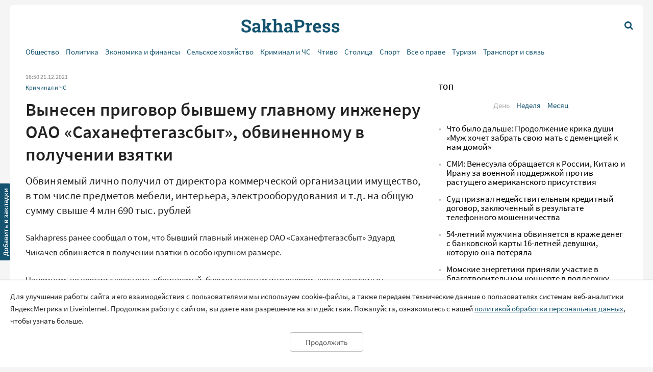

--- FILE ---
content_type: text/html; charset=UTF-8
request_url: https://sakhapress.ru/archives/273943
body_size: 10368
content:
<!DOCTYPE html>
<html lang="ru">

<head>
  <meta charset="utf-8">
  <title>      Вынесен приговор бывшему главному инженеру ОАО «Саханефтегазсбыт», обвиненному в получении взятки | SakhaPress.ru
  </title>
  <meta name="description" content="      Обвиняемый лично получил от директора коммерческой организации имущество, в том числе предметов мебели, интерьера, электрооборудования и т.д. на общую сумму свыше 4 млн 690 тыс. рублей
  ">
  <meta name="viewport" content="width=device-width, initial-scale=1">
  <meta name="yandex-verification" content="c6b337edaf8ef4c2" />
  <meta name="google-site-verification" content="y7-9fESnb7W3EC6SSG8Gg-Y4oqJRRQIyheWuz1eyYIU" />
        <link rel="canonical" href="https://sakhapress.ru/archives/273943" />
      <link rel="amphtml" href="https://sakhapress.ru/amp/archives/273943">
          <script type="application/ld+json">
	{
		"@context": "http://schema.org",
		"@type": "NewsArticle",
		"mainEntityOfPage": {
		"@type": "WebPage",
		"@id": "https://sakhapress.ru/archives/273943"
	},
	"headline": "Вынесен приговор бывшему главному инженеру ОАО «Саханефтегазсбыт», обвиненному в получении взятки",
	"image": {
	"@type": "ImageObject",
		"url": "https://sakhapress.ru/img/logo_big_1180n620.png",
	"width": 1180,
	"height": 620
	},
"datePublished": "2021-12-21T16:50:17+09:00",
"dateModified": "2021-12-21T16:50:17+09:00",
"author": {
"@type": "Person",
"name": "SAKHAPRESS"
},
"publisher": {
"@type": "Organization",
"name": "SakhaPress.Ru",
"logo": {
"@type": "ImageObject",
"url": "https://sakhapress.ru/img/logo_mini_168n60.png",
"width": 168,
"height": 60
}
},
"description": "Обвиняемый лично получил от директора коммерческой организации имущество, в том числе предметов мебели, интерьера, электрооборудования и т.д. на общую сумму свыше 4 млн 690 тыс. рублей"
}
</script>          <meta property="og:url" content="https://sakhapress.ru/archives/273943">
 <meta property="og:type" content="article">
 <meta property="og:title" content="Вынесен приговор бывшему главному инженеру ОАО «Саханефтегазсбыт», обвиненному в получении взятки">
  <meta property="og:image" content="https://sakhapress.ru/img/logo_big_1180n620.png">
 <meta property="og:image:width" content="1180">
 <meta property="og:image:height" content="620">
  <meta property="og:description" content="Обвиняемый лично получил от директора коммерческой организации имущество, в том числе предметов мебели, интерьера, электрооборудования и т.д. на общую сумму свыше 4 млн 690 тыс. рублей">
 <meta property="og:site_name" content="Sakhapress.ru">
 <meta property="og:locale" content="ru_RU">
 <meta property="article:author" content="SAKHAPRESS">  
  <link rel="icon" href="/favicon-16.png" sizes="16x16" type="image/png">
  <link rel="icon" href="/favicon-32.png" sizes="32x32" type="image/png">
  <link rel="icon" href="/favicon-48.png" sizes="48x48" type="image/png">
  <link rel="icon" href="/favicon-62.png" sizes="62x62" type="image/png">
  <link rel="icon" href="/favicon-192.png" sizes="192x192" type="image/png">
  <link rel="alternate" type="application/rss+xml" href="http://sakhapress.ru/feed" />

  <link rel="preload" as="style" href="https://sakhapress.ru/build/assets/user-fa587cb6.css" /><link rel="modulepreload" href="https://sakhapress.ru/build/assets/user-85237fbb.js" /><link rel="stylesheet" href="https://sakhapress.ru/build/assets/user-fa587cb6.css" /><script type="module" src="https://sakhapress.ru/build/assets/user-85237fbb.js"></script>    <!-- Yandex.RTB -->
  <script>
    window.yaContextCb=window.yaContextCb||[]
  </script>
  <script src="https://yandex.ru/ads/system/context.js" async></script>
  </head>

<body id='up'>
    <div>
    <a id="top" href="#up"><i class="icon icon-up-big"></i></a>
  </div>
  <a id="bookmarkme" href="#" rel="sidebar" title="SakhaPress.ru"><img alt='bookmark' src="/img/bookmark.png"></a>
  <div class="vFromDesktop">
		<div class="container">
		<div class="header_banner">
									<!-- Yandex.RTB R-A-81595-28 -->
<div id="yandex_rtb_R-A-81595-28"></div>
<script>window.yaContextCb.push(()=>{
  Ya.Context.AdvManager.render({
    renderTo: 'yandex_rtb_R-A-81595-28',
    blockId: 'R-A-81595-28'
  })
})</script>
					</div>
	</div>
	</div>
<div class="vBeforeDesktop">
		<div class="container">
		<div class="header_banner">
									<!-- Yandex.RTB R-A-81595-26 -->
<div id="yandex_rtb_R-A-81595-26"></div>
<script>window.yaContextCb.push(()=>{
  Ya.Context.AdvManager.render({
    renderTo: 'yandex_rtb_R-A-81595-26',
    blockId: 'R-A-81595-26'
  })
})</script>
					</div>
	</div>
	</div>
  <header class="vBeforeDesktop">
	<div class="container">
		<div class="wrapper">
			<div class="cell logo">
				<a class="link" href='/'>
					<img alt="SakhaPress Logo" src="/img/logo.png?v=3">
				</a>
			</div>
			<div class="cell alignright menu_button">
				<a href="#" class="open_menu"><i class="icon icon-menu"></i></a>
			</div>
		</div>
		<div class="menu">
	<div class="content">
		<ul class="categories_items">

						<li class="item"><a href="https://sakhapress.ru/archives/category/society"
					class="link">Общество</a></li>
						<li class="item"><a href="https://sakhapress.ru/archives/category/politics"
					class="link">Политика</a></li>
						<li class="item"><a href="https://sakhapress.ru/archives/category/economy"
					class="link">Экономика и финансы</a></li>
						<li class="item"><a href="https://sakhapress.ru/archives/category/dorogi-yakutii"
					class="link">Сельское хозяйство</a></li>
						<li class="item"><a href="https://sakhapress.ru/archives/category/criminal"
					class="link">Криминал и ЧС</a></li>
						<li class="item"><a href="https://sakhapress.ru/archives/category/read"
					class="link">Чтиво</a></li>
						<li class="item"><a href="https://sakhapress.ru/archives/category/capital"
					class="link">Столица</a></li>
						<li class="item"><a href="https://sakhapress.ru/archives/category/sport"
					class="link">Спорт</a></li>
						<li class="item"><a href="https://sakhapress.ru/archives/category/vse-o-prave"
					class="link">Все о праве</a></li>
						<li class="item"><a href="https://sakhapress.ru/archives/category/turizm"
					class="link">Туризм</a></li>
						<li class="item"><a href="https://sakhapress.ru/archives/category/discounts"
					class="link">Транспорт и связь</a></li>
			
			<li class="item search_item"><a href="https://sakhapress.ru/search" class="link"><i
						class="icon icon-search"></i>Поиск</a></li>
		</ul>
	</div>
</div>	</div>
</header>
<div class="container vFromDesktop">
	<header>
		<div class="wrapper">
			<div class="cell">

			</div>
			<div class="cell logo">
				<a class="link" href='/'>
					<div class="svg">

					</div>
				</a>
			</div>
			<div class="cell alignright menu_button">
				<a href="https://sakhapress.ru/search" class="search"><i class="icon icon-search"></i></a>
			</div>
		</div>
	</header>
</div>
<div class="container vFromDesktop">
	<div class="nav ">

		<div class="menu">
	<div class="content">
		<ul class="categories_items">

						<li class="item"><a href="https://sakhapress.ru/archives/category/society"
					class="link">Общество</a></li>
						<li class="item"><a href="https://sakhapress.ru/archives/category/politics"
					class="link">Политика</a></li>
						<li class="item"><a href="https://sakhapress.ru/archives/category/economy"
					class="link">Экономика и финансы</a></li>
						<li class="item"><a href="https://sakhapress.ru/archives/category/dorogi-yakutii"
					class="link">Сельское хозяйство</a></li>
						<li class="item"><a href="https://sakhapress.ru/archives/category/criminal"
					class="link">Криминал и ЧС</a></li>
						<li class="item"><a href="https://sakhapress.ru/archives/category/read"
					class="link">Чтиво</a></li>
						<li class="item"><a href="https://sakhapress.ru/archives/category/capital"
					class="link">Столица</a></li>
						<li class="item"><a href="https://sakhapress.ru/archives/category/sport"
					class="link">Спорт</a></li>
						<li class="item"><a href="https://sakhapress.ru/archives/category/vse-o-prave"
					class="link">Все о праве</a></li>
						<li class="item"><a href="https://sakhapress.ru/archives/category/turizm"
					class="link">Туризм</a></li>
						<li class="item"><a href="https://sakhapress.ru/archives/category/discounts"
					class="link">Транспорт и связь</a></li>
			
			<li class="item search_item"><a href="https://sakhapress.ru/search" class="link"><i
						class="icon icon-search"></i>Поиск</a></li>
		</ul>
	</div>
</div>
	</div>
</div>  <div class="container">
    <main>
            <div class="row">
          <div class="eight columns">
              <div class="content">
                  <div class="meta">
	<span class="date">16:50 21.12.2021</span>
	</div>                  <ul class="categories_items">
		<li class="item"><a class="link" href='https://sakhapress.ru/archives/category/criminal'>Криминал и ЧС</a></li>
	</ul>                  <h1>Вынесен приговор бывшему главному инженеру ОАО «Саханефтегазсбыт», обвиненному в получении взятки</h1>                  <div class="lead">
 	Обвиняемый лично получил от директора коммерческой организации имущество, в том числе предметов мебели, интерьера, электрооборудования и т.д. на общую сумму свыше 4 млн 690 тыс. рублей
 </div>
                   <div class="text">
	    <p>Sakhapress ранее сообщал о том, что<strong> </strong>бывший главный инженер ОАО &laquo;Саханефтегазсбыт&raquo; Эдуард Чикачев обвиняется в получении взятки в особо крупном размере.</p>    <p>Напомним, по версии следствия, обвиняемый, будучи главным инженером, лично получил от директора коммерческой организации взятку в виде иного имущества, в том числе предметов мебели, интерьера, электрооборудования и т.д. на общую сумму свыше 4 млн 690 тыс. рублей. Взятка им получена за беспрепятственное подписание в будущем актов приемки выполненных коммерческой организацией работ по строительству нефтебазы, обеспечения перечислений ей непредусмотренных договором авансовых платежей.</p><div class="banner vFromDesktop"> 		<!-- Yandex.RTB R-A-81595-33 -->  <div id="yandex_rtb_R-A-81595-33"></div>  <script>
window.yaContextCb.push(()=>{
	Ya.Context.AdvManager.render({
		"blockId": "R-A-81595-33",
		"renderTo": "yandex_rtb_R-A-81595-33"
	})
})
</script> 	</div>  <div class="banner vBeforeDesktop"> 		<!-- Yandex.RTB R-A-81595-27 -->  <div id="yandex_rtb_R-A-81595-27"></div>  <script>window.yaContextCb.push(()=>{
	Ya.Context.AdvManager.render({
		"blockId": "R-A-81595-27",
		"renderTo": "yandex_rtb_R-A-81595-27"
	})
})
</script> 	</div>     <p>Прокуратура республики поддержала государственное обвинение по уголовному делу в отношении бывшего главного инженера. Он признан виновным в совершении преступления, предусмотренного ч.6 ст.290 УК РФ (получение взятки в особо крупном размере).</p>    <p>Прокуратурой республики с подсудимым на стадии расследования уголовного дела было заключено досудебное соглашение, в ходе следствия вина в совершенном преступлении им признана в полном объеме.</p>    <p>- По результатам рассмотрения уголовного дела суд с учетом мнения государственного обвинителя приговорил мужчину к четырем годам лишения свободы со штрафом в размере 9 млн 383 тыс. рублей с отбыванием наказания в колонии строгого режима. Приговор не вступил в законную силу и может быть обжалован сторонами, сообщает пресс-служба прокуратуры республики.</p>
	</div>                  <div class="text_author">
	SAKHAPRESS
</div>
                                                      <div class="banner vFromDesktop">
		<!-- Yandex.RTB R-A-81595-33 -->
<div id="yandex_rtb_R-A-81595-33"></div>
<script>
window.yaContextCb.push(()=>{
	Ya.Context.AdvManager.render({
		"blockId": "R-A-81595-33",
		"renderTo": "yandex_rtb_R-A-81595-33"
	})
})
</script>
	</div>

<div class="banner vBeforeDesktop">
		<!-- Yandex.RTB R-A-81595-25 -->
<div id="yandex_rtb_R-A-81595-25"></div>
<script type="text/javascript">
    (function(w, d, n, s, t) {
        w[n] = w[n] || [];
        w[n].push(function() {
            Ya.Context.AdvManager.render({
                blockId: "R-A-81595-25",
                renderTo: "yandex_rtb_R-A-81595-25",
                async: true
            });
        });
        t = d.getElementsByTagName("script")[0];
        s = d.createElement("script");
        s.type = "text/javascript";
        s.src = "//an.yandex.ru/system/context.js";
        s.async = true;
        t.parentNode.insertBefore(s, t);
    })(this, this.document, "yandexContextAsyncCallbacks");
</script>
	</div>
                  <a class="dft_button" href='#comments'>
  	Прокомментировать
  </a>
                    <a class="telegram_link" rel="nofollow" href='https://t.me/sakhapress1'><i class="icon icon-telegram"></i>Наш канал в Telegram</a>                  <div class="share">
	<script src="https://yastatic.net/es5-shims/0.0.2/es5-shims.min.js"></script>
	<script src="https://yastatic.net/share2/share.js"></script>
	<div class="ya-share2" data-services="vkontakte,odnoklassniki,twitter,whatsapp,telegram"></div>
</div>                  <div id="comments" class="comments">
	<div class="items">
						<h2 style="display: none">Комментарии</h2>
					</div>
	<h2>Добавить комментарий</h2>
<form action="https://sakhapress.ru/comments/store" method='post' id="create_comment">
	<div class="form_group">
		<label class="author" for="comment_author">Имя</label>
		<input required="required" id="comment_author" type="text" name="author" value="">
	</div>
	<div class="form_group">
		<label class="comment" for="comment_text">Ваш комментарий</label>
		<textarea required="required" id='comment_text' class="u-full-width" name='text'></textarea>
	</div> 
	<div class="form_group meta">
		<input id="email" type="text" name="email" value="">
		<input id="comment_time" type="hidden" name="comment_time" value="[base64]">
		<input type="hidden" name="_token" value="fpeysdt9bsNq1UIHMwKxEmKhFEn43T5tuKp3fQ1n">
		<input type="hidden" name="post_id" value="273943">
	</div>
	<div class="alignright">
		<input id='submit_comment' class="button-primary" type="submit" value="Отправить">
	</div>
</form></div>
                                        <div>
<!-- Yandex Native Ads C-A-81595-31 -->
<div id="yandex_rtb_C-A-81595-31"></div>
<script>window.yaContextCb.push(()=>{
  Ya.Context.AdvManager.renderWidget({
    renderTo: 'yandex_rtb_C-A-81595-31',
    blockId: 'C-A-81595-31'
  })
})</script>

</div>                      <div class="day_themes">
    <h2>Это актуально!</h2>
            <div class="row">
                            <div class="four columns">
                    <div class="theme">
                                                    <div class="image">
                                <a href="https://sakhapress.ru/archives/307145">
                                    <img alt="СМИ: Венесуэла обращается к России, Китаю и Ирану за военной поддержкой против растущего американского присутствия" src="/thumbnails/400/250/wp-content/uploads/2025/11/S4rb7U5n7y.jpg">
                                </a>
                            </div>
                                                <div class="title">
                            <a class="link bold" href="https://sakhapress.ru/archives/307145">СМИ: Венесуэла обращается к России, Китаю и Ирану за военной поддержкой против растущего американского присутствия</a>
                        </div>
                    </div>
                </div>
                            <div class="four columns">
                    <div class="theme">
                                                    <div class="image">
                                <a href="https://sakhapress.ru/archives/307137">
                                    <img alt="Изменения в выплатах и пересчете пенсий в ноябре 2025: График и льготы для пенсионеров" src="/thumbnails/400/250/wp-content/uploads/2025/10/8lj0UEd9ZF.jpg">
                                </a>
                            </div>
                                                <div class="title">
                            <a class="link bold" href="https://sakhapress.ru/archives/307137">Изменения в выплатах и пересчете пенсий в ноябре 2025: График и льготы для пенсионеров</a>
                        </div>
                    </div>
                </div>
                            <div class="four columns">
                    <div class="theme">
                                                    <div class="image">
                                <a href="https://sakhapress.ru/archives/307114">
                                    <img alt="Россиянам грозит арест на 15 суток или штраф за атрибутику к Хэллоуину" src="/thumbnails/400/250/wp-content/uploads/2025/10/YEfnf7n2H5.jpg">
                                </a>
                            </div>
                                                <div class="title">
                            <a class="link bold" href="https://sakhapress.ru/archives/307114">Россиянам грозит арест на 15 суток или штраф за атрибутику к Хэллоуину</a>
                        </div>
                    </div>
                </div>
                    </div>
            <div class="row">
                            <div class="four columns">
                    <div class="theme">
                                                    <div class="image">
                                <a href="https://sakhapress.ru/archives/307112">
                                    <img alt="Головоломка №3: Шесть сложных головоломок, которые решат далеко не все" src="/thumbnails/400/250/wp-content/uploads/2025/10/tuJZYfk3y8.jpg">
                                </a>
                            </div>
                                                <div class="title">
                            <a class="link bold" href="https://sakhapress.ru/archives/307112">Головоломка №3: Шесть сложных головоломок, которые решат далеко не все</a>
                        </div>
                    </div>
                </div>
                            <div class="four columns">
                    <div class="theme">
                                                    <div class="image">
                                <a href="https://sakhapress.ru/archives/307111">
                                    <img alt="Киев находится на грани самого крупного военного поражения с момента начала СВО" src="/thumbnails/400/250/wp-content/uploads/2025/10/Ep22MFDjuj.jpg">
                                </a>
                            </div>
                                                <div class="title">
                            <a class="link bold" href="https://sakhapress.ru/archives/307111">Киев находится на грани самого крупного военного поражения с момента начала СВО</a>
                        </div>
                    </div>
                </div>
                            <div class="four columns">
                    <div class="theme">
                                                    <div class="image">
                                <a href="https://sakhapress.ru/archives/307061">
                                    <img alt="Курьер сбил пятилетнюю девочку на мопеде: Отец пострадавшей жестоко с ним расправился" src="/thumbnails/400/250/wp-content/uploads/2025/10/GY7zJvMhU2.jpg">
                                </a>
                            </div>
                                                <div class="title">
                            <a class="link bold" href="https://sakhapress.ru/archives/307061">Курьер сбил пятилетнюю девочку на мопеде: Отец пострадавшей жестоко с ним расправился</a>
                        </div>
                    </div>
                </div>
                    </div>
    
</div>
                                </div>
          </div>
          <div class="four columns">
              <div class="banner vFromDesktop">
		<!-- Yandex.RTB R-A-81595-29 -->
<div id="yandex_rtb_R-A-81595-29"></div>
<script>window.yaContextCb.push(()=>{
  Ya.Context.AdvManager.render({
    renderTo: 'yandex_rtb_R-A-81595-29',
    blockId: 'R-A-81595-29'
  })
})</script>
	</div>

<div class="top">
 	<h2>ТОП</h2>
 	<ul class="switcher">  
 		<li><a id="popular_day" class="current item" href="#">День</a></li> 
 		<li><a id="popular_week" class="item" href="#">Неделя</a></li>  
 		<li><a id="popular_month" class="item" href="#">Месяц</a></li> 
 	</ul>
 	<ul class="items popular_day">
 		 
 		<li class="item"><a class="link" href="https://sakhapress.ru/archives/307146">Что было дальше: Продолжение крика души «Муж хочет забрать свою мать с деменцией к нам домой»</a></li>
 		 
 		<li class="item"><a class="link" href="https://sakhapress.ru/archives/307145">СМИ: Венесуэла обращается к России, Китаю и Ирану за военной поддержкой против растущего американского присутствия</a></li>
 		 
 		<li class="item"><a class="link" href="https://sakhapress.ru/archives/307150">Суд признал недействительным кредитный договор, заключенный в результате телефонного мошенничества</a></li>
 		 
 		<li class="item"><a class="link" href="https://sakhapress.ru/archives/307149">54-летний мужчина обвиняется в краже денег с банковской карты 16-летней девушки, которую она потеряла</a></li>
 		 
 		<li class="item"><a class="link" href="https://sakhapress.ru/archives/307144">Момские энергетики приняли участие в благотворительном концерте в поддержку участников СВО</a></li>
 		 	</ul>
 	<ul style="display: none" class="items popular_week">
 		 
 		<li class="item"><a class="link" href="https://sakhapress.ru/archives/307007">Письмо в редакцию: Мой муж не работает уже два года и не делает ничего по дому</a></li>
 		 
 		<li class="item"><a class="link" href="https://sakhapress.ru/archives/307087">В Якутии 40-летний мужчина изнасиловал двух малолетних девочек</a></li>
 		 
 		<li class="item"><a class="link" href="https://sakhapress.ru/archives/307004">Чемпион мира Алексей Николаев: «Совмещать два вида борьбы трудно, но возможно»</a></li>
 		 
 		<li class="item"><a class="link" href="https://sakhapress.ru/archives/307124">Жительница Якутии, пропавшая несколько лет тому назад, нашлась в Иркутске</a></li>
 		 
 		<li class="item"><a class="link" href="https://sakhapress.ru/archives/307001">На грани провала: Промежуточные результаты россиян на чемпионате мира в Сербии по спортивной борьбе пока посредственные</a></li>
 		 	</ul>
 	<ul style="display: none" class="items popular_month">
 		 
 		<li class="item"><a class="link" href="https://sakhapress.ru/archives/306899">Дело о 22 миллионах: Вынесен приговор Аурике Стручковой о хищениях в сфере ЖКХ</a></li>
 		 
 		<li class="item"><a class="link" href="https://sakhapress.ru/archives/306599">&quot;Все наши беды из-за меня&quot;: Зоозащитница из Якутии, застрявшая в Улан-Уде из-за поломки автобуса, просит о помощи</a></li>
 		 
 		<li class="item"><a class="link" href="https://sakhapress.ru/archives/306997">Вольная борьба: Якутские борцы завоевали четыре медали на турнире в Смоленске</a></li>
 		 
 		<li class="item"><a class="link" href="https://sakhapress.ru/archives/306537">Трагедия семьи Саввы Михайлова: 16-летняя дочь убила маму и брата?</a></li>
 		 
 		<li class="item"><a class="link" href="https://sakhapress.ru/archives/306938">Женская борьба:  Якутянка уступает на чемпионате мира в Сербии</a></li>
 		 	</ul>
 </div><div class="banner vFromDesktop">
		<!-- Yandex.RTB R-A-81595-19 -->
<div id="yandex_rtb_R-A-81595-19"></div>
<script>
window.yaContextCb.push(() => {
    Ya.Context.AdvManager.render({
        "blockId": "R-A-81595-19",
        "renderTo": "yandex_rtb_R-A-81595-19"
    })
})
</script>
	</div>

    <div class="last_news">
	<h2>Свежие новости</h2>
	<ul class="items">
				<li class="item"><a class="link" href="https://sakhapress.ru/archives/307159">В Якутске насмерть забили 35-летнего мужчину</a></li>
				<li class="item"><a class="link" href="https://sakhapress.ru/archives/307157">В АО «Водоканал» прошел конкурс на лучшее национальное блюдо</a></li>
				<li class="item"><a class="link" href="https://sakhapress.ru/archives/307156">Новые успехи юных борцов из Якутии</a></li>
				<li class="item"><a class="link" href="https://sakhapress.ru/archives/307155">Двойной триумф: Екатерина Захарова стала заслуженной артисткой Якутии</a></li>
			</ul>
</div><div class="social_networks">
 	<h2>SakhaPress в соцсетях</h2>
 	<div class="row">
 		<div class="six columns">
 			<ul class="items">
 				<li class="item"><a rel="nofollow" target="_blank" href="https://vk.com/sakhapress24" class='link vk'><i class="icon icon-vkontakte"></i>Вконтакте</a></li>
                <li class="item"><a rel="nofollow" target="_blank" href="https://www.youtube.com/channel/UCXHa7v9RRb8ybLW5rwh2gKg?view_as=subscriber" class='link youtube'><i class="icon icon-youtube-play"></i>YouTube</a></li>
                <li class="item"><a rel="nofollow" target="_blank" href="https://ok.ru/sakhapress" class='link ok'><i class="icon icon-odnoklassniki"></i>Одноклассники</a></li>
 			</ul>
 		</div>
 		<div class="six columns">
 			<ul class="items">
 				<li class="item"><a rel="nofollow" target="_blank" href="https://t.me/sakhapress1" class='link telegram'><i class="icon icon-telegram"></i>Telegram</a></li>
 				<li class="item"><a rel="nofollow" target="_blank" href="https://chat.whatsapp.com/De97XpzT3701bPaTScsuqp" class='link whatsapp'><i class="icon icon-whatsapp"></i>WhatsApp</a></li>
 			</ul>
 		</div>
 	</div>
 </div>

 <!--<a rel="nofollow" class="dft_button" href='https://www.instagram.com/sakhapress1/'><i class="icon icon-instagram"></i>Присоединиться</a>-->
<div class='weather vFromDesktop'>
	<h2>Погода</h2>
	<div class="informer">
		<a href="https://clck.yandex.ru/redir/dtype=stred/pid=7/cid=1228/*https://yandex.ru/pogoda/74" target="_blank"><img class="lozad" data-src="https://info.weather.yandex.net/74/2_white.ru.png?domain=ru" border="0" alt="Яндекс.Погода"/><img width="1" height="1" src="https://clck.yandex.ru/click/dtype=stred/pid=7/cid=1227/*https://img.yandex.ru/i/pix.gif" alt="" border="0"/></a>
	</div>
</div><noindex>
<div class='currency vFromDesktop'>
	<h2>Курс валют</h2>
<iframe class="lozad" style="width:100%;border:0;overflow:hidden;background-color:transparent;height:235px" scrolling="no" data-src="https://fortrader.org/informers/getInformer?st=1&cat=7&title=%D0%9A%D1%83%D1%80%D1%81%D1%8B%20%D0%B2%D0%B0%D0%BB%D1%8E%D1%82%20%D0%A6%D0%91%20%D0%A0%D0%A4&texts=%7B%22toolTitle%22%3A%22%D0%92%D0%B0%D0%BB%D1%8E%D1%82%D0%B0%22%2C%22todayCourse%22%3A%22RUB%22%7D&mult=1&showGetBtn=0&hideHeader=0&hideDate=0&w=0&codes=1&colors=false&items=2%2C21&columns=todayCourse&toCur=11111"></iframe>
</div>
</noindex>          </div>
      </div>
      </main>
  </div>
  <div class="container">
	<footer>
		<div class="row">
			<div class="four columns">
				<ul class="items">
					<li class="item"><span class="age">18+</span> Все права защищены.</li>
					<li class="item">Сетевое издание Sakhapress зарегистрировано в Федеральной службе по надзору в сфере связи, информационных технологий и массовых коммуникаций (Роскомнадзор) 29 мая 2017 года. Свидетельство о регистрации Эл № ФС77-69888.</li>
				</ul>
			</div> 
			<div class="four columns">
				<ul class="items">
					<li class="item">Использование текстовых и иных материалов с сайта Сетевого издания Sakhapress на иных ресурсах в сети Интернет и в социальных сетях разрешается только с письменного согласия редакции Sakhapress и гиперссылкой на сайт Sakhapress.</li>
					<li class="item">В сетевом издании Sakhapress возможны упоминания <a class="link" href="https://minjust.gov.ru/ru/activity/directions/998/">иноагентов</a> и
					<a class="link" href="https://minjust.gov.ru/ru/documents/7822/">запрещенных организаций</a>. Списки пополняются.
					Организация Metа, ее продукты Instagram и Facebook запрещены в РФ за экстремизм.</li>
					<li class="item">Разработка сайта: <a style="text-decoration: none; color: white" href='https://iolky.ru/'><span style="color: #7f9cf5 ">io</span>lky</a></li>
				</ul>
			</div>
			<div class="four columns">
				<ul class="items">
					<li class="item">Главный редактор: Яровиков А.Д.</li>
					<li class="item">Учредитель: ИП "Мурсакулова Э.М."</li>
					<li class="item">Телефон редакции: +7-914-273-40-15</li>
					<li class="item">E-mail редакции: sakhapress@mail.ru</li>
				</ul>
			</div>
		</div>
		<div class="row">
			<div class="four columns">
				<ul class="items">
					<li class="item"><a class="link" href='/page/rules'>Правила сайта</a></li>
					<li class="item"><a class="link" href='/page/politika-obrabotki-personalnyh-dannyh'>Политика обработки персональных данных</a></li>
					<li class="item"><a class="link" href='/page/prays-list'>Размещение рекламы</a></li>
					<li class="item"><a class="link" href='/page/kontakty'>Контакты</a></li>
				</ul>
			</div>
			<div class="eight columns">
					<!--LiveInternet counter--><script type="text/javascript">
document.write('<a href="//www.liveinternet.ru/click" '+
'target="_blank"><img src="//counter.yadro.ru/hit?t44.6;r'+
escape(document.referrer)+((typeof(screen)=='undefined')?'':
';s'+screen.width+''+screen.height+''+(screen.colorDepth?
screen.colorDepth:screen.pixelDepth))+';u'+escape(document.URL)+
';h'+escape(document.title.substring(0,150))+';'+Math.random()+
'" alt="" title="LiveInternet" '+
'border="0" width="31" height="31"><\/a>')
</script><!--/LiveInternet-->

<!-- Yandex.Metrika counter -->
<script type="text/javascript" >
   (function(m,e,t,r,i,k,a){m[i]=m[i]||function(){(m[i].a=m[i].a||[]).push(arguments)};
   m[i].l=1*new Date();k=e.createElement(t),a=e.getElementsByTagName(t)[0],k.async=1,k.src=r,a.parentNode.insertBefore(k,a)})
   (window, document, "script", "https://mc.yandex.ru/metrika/tag.js", "ym");

   ym(51179711, "init", {
        clickmap:true,
        trackLinks:true,
        accurateTrackBounce:true
   });
</script>
<noscript><div><img src="https://mc.yandex.ru/watch/51179711" style="position:absolute; left:-9999px;" alt="" /></div></noscript>
<!-- /Yandex.Metrika counter -->

			</div>
		</div>
		
	</footer>
</div>  <div id="personal_data_policy_card" style="display: none;">
  <p>Для улучшения работы сайта и его взаимодействия с пользователями мы используем cookie-файлы, а также передаем технические данные о пользователях системам веб-аналитики ЯндексМетрика и Liveinternet. Продолжая работу с сайтом, вы даете нам разрешение на эти действия. Пожалуйста, ознакомьтесь с нашей <a href="https://sakhapress.ru/page/politika-obrabotki-personalnyh-dannyh">политикой обработки персональных данных</a>, чтобы узнать больше.</p>
  <div class="button_container"><button>Продолжить</button></div>
</div>
</body>

</html>

--- FILE ---
content_type: text/css
request_url: https://sakhapress.ru/build/assets/user-fa587cb6.css
body_size: 22511
content:
/*! normalize.css v3.0.2 | MIT License | git.io/normalize */html{font-family:sans-serif;-ms-text-size-adjust:100%;-webkit-text-size-adjust:100%}body{margin:0}article,aside,details,figcaption,figure,footer,header,hgroup,main,menu,nav,section,summary{display:block}audio,canvas,progress,video{display:inline-block;vertical-align:baseline}audio:not([controls]){display:none;height:0}[hidden],template{display:none}a{background-color:transparent}a:active,a:hover{outline:0}abbr[title]{border-bottom:1px dotted}b,strong{font-weight:700}dfn{font-style:italic}h1{font-size:2em;margin:.67em 0}mark{background:#ff0;color:#000}small{font-size:80%}sub,sup{font-size:75%;line-height:0;position:relative;vertical-align:baseline}sup{top:-.5em}sub{bottom:-.25em}img{border:0}svg:not(:root){overflow:hidden}figure{margin:1em 40px}hr{-moz-box-sizing:content-box;box-sizing:content-box;height:0}pre{overflow:auto}code,kbd,pre,samp{font-family:monospace,monospace;font-size:1em}button,input,optgroup,select,textarea{color:inherit;font:inherit;margin:0}button{overflow:visible}button,select{text-transform:none}button,html input[type=button],input[type=reset],input[type=submit]{-webkit-appearance:button;cursor:pointer}button[disabled],html input[disabled]{cursor:default}button::-moz-focus-inner,input::-moz-focus-inner{border:0;padding:0}input{line-height:normal}input[type=checkbox],input[type=radio]{box-sizing:border-box;padding:0}input[type=number]::-webkit-inner-spin-button,input[type=number]::-webkit-outer-spin-button{height:auto}input[type=search]{-webkit-appearance:textfield;-moz-box-sizing:content-box;-webkit-box-sizing:content-box;box-sizing:content-box}input[type=search]::-webkit-search-cancel-button,input[type=search]::-webkit-search-decoration{-webkit-appearance:none}fieldset{border:1px solid #c0c0c0;margin:0 2px;padding:.35em .625em .75em}legend{border:0;padding:0}textarea{overflow:auto}optgroup{font-weight:700}table{border-collapse:collapse;border-spacing:0}td,th{padding:0}.animate-spin{-moz-animation:spin 2s infinite linear;-o-animation:spin 2s infinite linear;-webkit-animation:spin 2s infinite linear;animation:spin 2s infinite linear;display:inline-block}@-moz-keyframes spin{0%{-moz-transform:rotate(0deg);-o-transform:rotate(0deg);-webkit-transform:rotate(0deg);transform:rotate(0)}to{-moz-transform:rotate(359deg);-o-transform:rotate(359deg);-webkit-transform:rotate(359deg);transform:rotate(359deg)}}@-webkit-keyframes spin{0%{-moz-transform:rotate(0deg);-o-transform:rotate(0deg);-webkit-transform:rotate(0deg);transform:rotate(0)}to{-moz-transform:rotate(359deg);-o-transform:rotate(359deg);-webkit-transform:rotate(359deg);transform:rotate(359deg)}}@-o-keyframes spin{0%{-moz-transform:rotate(0deg);-o-transform:rotate(0deg);-webkit-transform:rotate(0deg);transform:rotate(0)}to{-moz-transform:rotate(359deg);-o-transform:rotate(359deg);-webkit-transform:rotate(359deg);transform:rotate(359deg)}}@-ms-keyframes spin{0%{-moz-transform:rotate(0deg);-o-transform:rotate(0deg);-webkit-transform:rotate(0deg);transform:rotate(0)}to{-moz-transform:rotate(359deg);-o-transform:rotate(359deg);-webkit-transform:rotate(359deg);transform:rotate(359deg)}}@keyframes spin{0%{-moz-transform:rotate(0deg);-o-transform:rotate(0deg);-webkit-transform:rotate(0deg);transform:rotate(0)}to{-moz-transform:rotate(359deg);-o-transform:rotate(359deg);-webkit-transform:rotate(359deg);transform:rotate(359deg)}}@font-face{font-family:fontello;src:url(/build/assets/fontello-3dbbfdd8.eot);src:url(/build/assets/fontello-3dbbfdd8.eot#iefix) format("embedded-opentype"),url(/build/assets/fontello-493c2551.woff2) format("woff2"),url(/build/assets/fontello-79f5a2c1.woff) format("woff"),url(/build/assets/fontello-1ad2472a.ttf) format("truetype"),url(/build/assets/fontello-48c04dfa.svg?15553536#fontello) format("svg");font-weight:400;font-style:normal}@font-face{font-family:fontello;src:url(/build/assets/fontello-3dbbfdd8.eot?94932407);src:url(/build/assets/fontello-3dbbfdd8.eot?94932407#iefix) format("embedded-opentype"),url(/build/assets/fontello-48c04dfa.svg?94932407#fontello) format("svg");font-weight:400;font-style:normal}@font-face{font-family:fontello;src:url([data-uri]) format("woff"),url([data-uri]) format("truetype")}[class^=icon-]:before,[class*=" icon-"]:before{font-family:fontello;font-style:normal;font-weight:400;speak:never;display:inline-block;text-decoration:inherit;width:1em;margin-right:.2em;text-align:center;font-variant:normal;text-transform:none;line-height:1em;margin-left:.2em;-webkit-font-smoothing:antialiased;-moz-osx-font-smoothing:grayscale}.icon-fire:before{content:""}.icon-menu:before{content:""}.icon-arrows-ccw:before{content:""}.icon-search:before{content:""}.icon-bell:before{content:""}.icon-up-big:before{content:""}.icon-thumbs-up:before{content:""}.icon-thumbs-down:before{content:""}.icon-doc-add:before{content:""}.icon-logout:before{content:""}.icon-wrench:before{content:""}.icon-youtube-play:before{content:""}.icon-whatsapp:before{content:""}.icon-odnoklassniki:before{content:""}.icon-telegram:before{content:""}.icon-facebook-circled:before{content:""}.icon-instagram:before{content:""}.icon-vkontakte:before{content:""}@font-face{font-family:Source Sans Pro;font-style:normal;font-weight:400;font-display:swap;src:url(/build/assets/source-sans-pro-v13-latin_cyrillic-regular-1b03cc4b.eot);src:local("Source Sans Pro Regular"),local("SourceSansPro-Regular"),url(/build/assets/source-sans-pro-v13-latin_cyrillic-regular-1b03cc4b.eot?#iefix) format("embedded-opentype"),url(/build/assets/source-sans-pro-v13-latin_cyrillic-regular-ea38c2a4.woff2) format("woff2"),url(/build/assets/source-sans-pro-v13-latin_cyrillic-regular-f2893922.woff) format("woff"),url(/build/assets/source-sans-pro-v13-latin_cyrillic-regular-00207460.ttf) format("truetype"),url(/build/assets/source-sans-pro-v13-latin_cyrillic-regular-2e5f2123.svg#SourceSansPro) format("svg")}@font-face{font-family:Source Sans Pro;font-style:normal;font-weight:600;font-display:swap;src:url(/build/assets/source-sans-pro-v13-latin_cyrillic-600-d616c9ff.eot);src:local("Source Sans Pro SemiBold"),local("SourceSansPro-SemiBold"),url(/build/assets/source-sans-pro-v13-latin_cyrillic-600-d616c9ff.eot?#iefix) format("embedded-opentype"),url(/build/assets/source-sans-pro-v13-latin_cyrillic-600-7639c682.woff2) format("woff2"),url(/build/assets/source-sans-pro-v13-latin_cyrillic-600-384fe35e.woff) format("woff"),url(/build/assets/source-sans-pro-v13-latin_cyrillic-600-150c3ee9.ttf) format("truetype"),url(/build/assets/source-sans-pro-v13-latin_cyrillic-600-e6524a5a.svg#SourceSansPro) format("svg")}.transitioned{transition:all .3s ease}.noDecoration{text-decoration:none}.shadowed{box-shadow:0 1px 1px 1px #0000001a}.bordered{border-radius:5px}.alignright{text-align:right}.container{position:relative;width:100%;max-width:1240px;margin:0 auto;box-sizing:border-box}.column,.columns{width:100%;float:left;box-sizing:border-box}@media (min-width: 400px){.container{width:100%;padding:0}}@media (min-width: 550px){.container{width:100%}.column,.columns{margin-left:3%}.column:first-child,.columns:first-child{margin-left:0}.one.column,.one.columns{width:5.58333333%}.two.columns{width:14.16666667%}.three.columns{width:22.75%}.four.columns{width:31.33333333%}.five.columns{width:39.91666667%}.six.columns{width:48.5%}.seven.columns{width:57.08333333%}.eight.columns{width:65.66666667%}.nine.columns{width:74.25%}.ten.columns{width:82.83333333%}.eleven.columns{width:91.41666667%}.twelve.columns{width:100%;margin-left:0}.one-third.column{width:31.33333333%}.two-thirds.column{width:65.66666667%}.one-half.column{width:48.5%}.offset-by-one.column,.offset-by-one.columns{margin-left:5.58333333%}.offset-by-two.column,.offset-by-two.columns{margin-left:14.16666667%}.offset-by-three.column,.offset-by-three.columns{margin-left:22.75%}.offset-by-four.column,.offset-by-four.columns{margin-left:31.33333333%}.offset-by-five.column,.offset-by-five.columns{margin-left:39.91666667%}.offset-by-six.column,.offset-by-six.columns{margin-left:48.5%}.offset-by-seven.column,.offset-by-seven.columns{margin-left:57.08333333%}.offset-by-eight.column,.offset-by-eight.columns{margin-left:65.66666667%}.offset-by-nine.column,.offset-by-nine.columns{margin-left:74.25%}.offset-by-ten.column,.offset-by-ten.columns{margin-left:86.66666667%}.offset-by-eleven.column,.offset-by-eleven.columns{margin-left:95.33333333%}.offset-by-one-third.column,.offset-by-one-third.columns{margin-left:34.66666667%}.offset-by-two-thirds.column,.offset-by-two-thirds.columns{margin-left:69.33333333%}.offset-by-one-half.column,.offset-by-one-half.columns{margin-left:52%}}html{font-size:62.5%}body{font-size:1.5em;line-height:1.6;font-weight:400;font-family:Source Sans Pro,sans-serif;color:#222;background-color:#f5f5f5}h1,h2,h3,h4,h5,h6{margin-top:0;margin-bottom:2rem;font-weight:300}h1{font-size:4rem;line-height:1.2;letter-spacing:-.1rem}h2{font-size:3.6rem;line-height:1.25;letter-spacing:-.1rem}h3{font-size:3rem;line-height:1.3;letter-spacing:-.1rem}h4{font-size:2.4rem;line-height:1.35;letter-spacing:-.08rem}h5{font-size:1.8rem;line-height:1.5;letter-spacing:-.05rem}h6{font-size:1.5rem;line-height:1.6;letter-spacing:0}@media (min-width: 550px){h1{font-size:5rem}h2{font-size:4.2rem}h3{font-size:3.6rem}h4{font-size:3rem}h5{font-size:2.4rem}h6{font-size:1.5rem}}p{margin-top:0}a{color:#1eaedb}a:hover{color:#0fa0ce}.button,button,input[type=submit],input[type=reset],input[type=button]{display:inline-block;height:38px;padding:0 30px;color:#555;text-align:center;line-height:38px;text-decoration:none;white-space:nowrap;background-color:transparent;border-radius:4px;border:1px solid #bbb;cursor:pointer;box-sizing:border-box}.button:hover,button:hover,input[type=submit]:hover,input[type=reset]:hover,input[type=button]:hover,.button:focus,button:focus,input[type=submit]:focus,input[type=reset]:focus,input[type=button]:focus{color:#333;border-color:#888;outline:0}.button.button-primary,button.button-primary,input[type=submit].button-primary,input[type=reset].button-primary,input[type=button].button-primary{color:#fff;background-color:#13536f;border-color:#13536f;transition:all .3s ease;font-family:Source Sans Pro,sans-serif}.button.button-primary:hover,button.button-primary:hover,input[type=submit].button-primary:hover,input[type=reset].button-primary:hover,input[type=button].button-primary:hover,.button.button-primary:focus,button.button-primary:focus,input[type=submit].button-primary:focus,input[type=reset].button-primary:focus,input[type=button].button-primary:focus{color:#13536f;background-color:#000;border-color:#000}input[type=email],input[type=number],input[type=search],input[type=text],input[type=tel],input[type=url],input[type=password],textarea,select{height:38px;padding:6px 10px;background-color:#fff;border:1px solid #D1D1D1;border-radius:4px;box-shadow:none;box-sizing:border-box}input[type=email],input[type=number],input[type=search],input[type=text],input[type=tel],input[type=url],input[type=password],textarea{-webkit-appearance:none;-moz-appearance:none;appearance:none}textarea{min-height:65px;padding-top:6px;padding-bottom:6px}input[type=email]:focus,input[type=number]:focus,input[type=search]:focus,input[type=text]:focus,input[type=tel]:focus,input[type=url]:focus,input[type=password]:focus,textarea:focus,select:focus{border:1px solid #33C3F0;outline:0}label,legend{display:block;margin-bottom:.5rem;font-weight:600}fieldset{padding:0;border-width:0}input[type=checkbox],input[type=radio]{display:inline}label>.label-body{display:inline-block;margin-left:.5rem;font-weight:400}ul{list-style:circle inside}ol{list-style:decimal inside}ol,ul{padding-left:0;margin-top:0}ul ul,ul ol,ol ol,ol ul{margin:1.5rem 0 1.5rem 3rem;font-size:90%}li{margin-bottom:1rem}code{padding:.2rem .5rem;margin:0 .2rem;font-size:90%;white-space:nowrap;background:#F1F1F1;border:1px solid #E1E1E1;border-radius:4px}pre>code{display:block;padding:1rem 1.5rem;white-space:pre}th,td{padding:12px 15px;text-align:left;border-bottom:1px solid #E1E1E1}th:first-child,td:first-child{padding-left:0}th:last-child,td:last-child{padding-right:0}button,.button{margin-bottom:1rem}input,textarea,select,fieldset{margin-bottom:1.5rem}pre,blockquote,dl,figure,table,p,ul,ol,form{margin-bottom:2.5rem}.u-full-width{width:100%;box-sizing:border-box}.u-max-full-width{max-width:100%;box-sizing:border-box}.u-pull-right{float:right}.u-pull-left{float:left}hr{margin-top:3rem;margin-bottom:3.5rem;border-width:0;border-top:1px solid #E1E1E1}.container:after,.row:after,.u-cf{content:"";display:table;clear:both}.admin_bar{background-color:#13536f;text-align:center}.admin_bar .menu_items{list-style-type:none;margin:0;padding:10px 0}.admin_bar .menu_items .menu_item{display:inline-block;margin:0 20px 0 0}.admin_bar .menu_items .menu_item .link{font-size:.9em;color:#fff;text-decoration:none}#personal_data_policy_card{padding:2rem;background-color:#fff;position:fixed;bottom:0;z-index:1000;-webkit-box-shadow:0 -1px 1px 0 #b5b3b5;box-shadow:0 -1px 1px #b5b3b5}#personal_data_policy_card a{color:#13536f}#personal_data_policy_card p{margin-bottom:1rem}#personal_data_policy_card .button_container{text-align:center}.pagination{margin-bottom:1.5rem;list-style-type:none;text-align:center}.pagination li{display:inline-block;padding:5px 5px 2px;font-size:.8em}.pagination li a{text-decoration:none;transition:all .3s ease;color:#13536f;padding-bottom:2px}.pagination li a:hover{border-bottom:1px solid #13536F}.pagination .active span{padding-bottom:2px;border-bottom:1px solid black}.relap-default__block-title{text-transform:uppercase!important;font-family:Roboto Slab!important;letter-spacing:.2px!important}.icon{display:inline-block;margin-right:5px}#bookmarkme{display:none;position:fixed;top:50%;left:0}#bookmarkme img{border-bottom-right-radius:5px;border-top-right-radius:5px}.weather{margin-bottom:1.5rem}.weather .informer{text-align:center}.dft_button{margin-bottom:1.5rem;text-align:center;color:#fff;width:100%;display:block;padding:10px 0;background-color:#13536f;border-radius:5px;border:1px solid #13536F;text-decoration:none;transition:all .3s ease}.dft_button i{display:inline-block;vertical-align:middle;font-size:.9em}.dft_button:hover{color:#13536f;background-color:#fff}#top{display:none;position:fixed;right:5%;bottom:1%;z-index:999;color:#fff;background-color:#13536f;opacity:.8;padding:5px 7px;border-radius:5px;text-decoration:none;transition:all .3s ease;text-align:center}#top:hover{color:#13536f;background-color:#fff}#top .icon{margin-right:0}.aligncenter{text-align:center}.header_banner img{max-width:100%;display:block;margin-bottom:0}h2{font-size:1em;color:#000;font-weight:600;font-family:Source Sans Pro,sans-serif;text-transform:uppercase;margin-bottom:1.5rem;display:inline-block;letter-spacing:.2px}.banner{margin-bottom:1.5rem;text-align:center}.banner img{width:100%;max-width:100%}header{background-color:#13536f;padding:1.5rem}header .menu{margin-top:10px;display:none}header .menu .content .categories_items{list-style-type:none;margin:0}header .menu .content .categories_items .item{margin-bottom:1.5rem}header .menu .content .categories_items .item .link{color:#fff;text-decoration:none;transition:all .3s ease;font-size:14px}header .menu .content .categories_items .item .link:hover{color:#041218}header .wrapper{display:table;width:100%}header .cell{display:table-cell}header .logo{vertical-align:middle}header .logo img{max-width:100%;width:50%;display:block}header .menu_button{vertical-align:middle}header .menu_button .open_menu{font-size:1.7em;color:#fff;text-decoration:none;transition:all .3s ease}header .menu_button .open_menu .icon{margin:0!important}header .menu_button .open_menu:hover{color:#ccc}header .menu_button .search{font-size:1.2em;color:#fff;text-decoration:none;transition:all .3s ease}header .menu_button .search .icon{margin:0!important;color:#13536f}header .menu_button .search:hover{color:#ccc}footer{background-color:#13536f;padding:3rem;color:#fff;font-size:14px;margin-bottom:10px;border-bottom-left-radius:5px;border-bottom-right-radius:5px}footer .age{color:#13536f;display:inline-block;margin-right:5px;background-color:#fff;padding:4px 6px}footer .items{list-style-type:none;margin-bottom:3rem}footer .items .item{margin-bottom:1rem}footer .items .item:last-child{margin-bottom:0}footer .items .item .link{color:#fff;text-decoration:none;transition:all .3s ease;padding-bottom:2px;border-bottom:1px solid white}footer .items .item .link:hover{border-color:#13536f}main{background-color:#fff;padding:3rem}main .day_themes{margin-bottom:1.5rem}main .day_themes .theme{margin-bottom:1.5rem}main .day_themes .theme .image{margin-bottom:1.5rem}main .day_themes .theme .image img{display:block;max-width:100%;border-radius:5px}main .day_themes .theme .title{line-height:18px}main .day_themes .theme .title .link{text-decoration:none;transition:all .3s ease;color:#000;font-size:1.3em}main .day_themes .theme .title .link:hover{color:#13536f}main .day_themes .theme .title .link.bold{font-weight:600}main .switcher{list-style-type:none;text-align:center;margin-bottom:1.5rem}main .switcher li{display:inline-block;font-size:1em;margin-right:10px}main .switcher li .item{text-decoration:none;color:#13536f}main .switcher li .current{color:#aba8a8;cursor:default}main .last_news,main .top{margin-bottom:1.5rem}main .last_news .items,main .top .items{margin-bottom:1.5rem;list-style-type:none}main .last_news .items .item,main .top .items .item{margin-bottom:1.5rem;line-height:18px;margin-left:1em}main .last_news .items .item:before,main .top .items .item:before{content:"•";color:#bebebe;font-weight:600;display:inline-block;width:1em;margin-left:-1em}main .last_news .items .item:last-child,main .top .items .item:last-child{margin-bottom:0}main .last_news .items .item .link,main .top .items .item .link{color:#000;text-decoration:none;transition:all .3s ease}main .last_news .items .item .link:hover,main .top .items .item .link:hover{color:#13536f}main .comments{margin-bottom:1.5rem}main .comments #create_comment{margin:0}main .comments #create_comment #submit_comment{margin:0;transition:all .3s ease}main .comments #create_comment #submit_comment:hover,main .comments #create_comment #submit_comment:focus{color:#13536f;background-color:#fff;border-color:#fff}main .comments #create_comment .form_group{margin-bottom:10px}main .comments #create_comment .meta{margin-bottom:0;display:none}main .comments #create_comment label{margin-bottom:10px;font-weight:600}main .comments #create_comment input[type=text],main .comments #create_comment textarea{line-height:23px;font-size:16px;transition:all .3s ease;margin-bottom:0}main .comments #create_comment input[type=text]:focus,main .comments #create_comment textarea:focus{border-color:#13536f}main .comments #create_comment input[type=submit]{margin-bottom:0}main .comments #create_comment .error{margin-top:5px;display:block;color:#ca2a2a;font-size:.7em}main .comments .items,main .comments .best{margin-bottom:1.5rem}main .comments .items .empty_comments,main .comments .best .empty_comments{margin-bottom:3rem}main .comments .items .comment,main .comments .best .comment{margin:10px 0;padding-bottom:10px;border-bottom:1px solid #efefef}main .comments .items .comment .info,main .comments .best .comment .info{background-color:transparent;margin-bottom:10px}main .comments .items .comment .info .author,main .comments .best .comment .info .author{font-weight:600;font-size:14px;color:#13536f}main .comments .items .comment .info .date,main .comments .best .comment .info .date{font-size:10px;text-align:left;opacity:.7}main .comments .items .comment .text,main .comments .best .comment .text{margin:0 0 10px;padding:0;line-height:18px;font-size:16px}main .comments .items .comment .meta,main .comments .best .comment .meta{text-align:right}main .comments .items .comment .meta .vote,main .comments .best .comment .meta .vote{color:#13536f;opacity:.4;transition:all .3s ease}main .comments .items .comment .meta .vote .icon,main .comments .best .comment .meta .vote .icon{margin-left:5px;margin-right:0}main .comments .items .comment .meta .voted,main .comments .best .comment .meta .voted{opacity:1;font-size:1.1em}main .comments .items .comment .meta .opened:hover,main .comments .best .comment .meta .opened:hover{opacity:1}main .comments .items .comment .meta .closed,main .comments .best .comment .meta .closed{cursor:default}main .comments .items .comment .meta .rating,main .comments .best .comment .meta .rating{display:inline-block;margin-left:5px;font-size:.9em}main .comments .best .comment{border-bottom:none;padding:1.5rem;background-color:#f1f1f1}main .content .search_bar form{margin-top:0;margin-bottom:0}main .content .search_bar form .error{margin-top:5px;display:block;color:#ca2a2a;font-size:.7em}main .content .search_bar form input{margin-bottom:0}main .content .search_bar form .form_group{margin-bottom:10px}main .content .search_bar form input[type=submit]{color:#fff;background-color:#13536f;border-color:#13536f;transition:all .3s ease}main .content .search_bar form input[type=submit]:hover{color:#13536f;background-color:#fff;border-color:#fff}main .content .search_bar form input[type=text]:focus{border-color:#13536f}main .content .lead{margin-bottom:1.5rem;margin-bottom:25px;font-size:17px;letter-spacing:0px;line-height:23px}main .content .relap{margin-bottom:1.5rem}main .content .oblivki{margin-bottom:1.5rem}main .content .telegram_link{display:block;margin-bottom:1.5rem;text-align:center;color:#fff;background-color:#08c;border-radius:5px;text-decoration:none;transition:all .3s ease;padding:10px;border:1px solid #0088cc}main .content .telegram_link:hover{color:#13536f;background-color:#fff}main .content .tags_items{list-style-type:none;margin-bottom:1.5rem}main .content .tags_items .item{display:inline-block;margin-right:10px;margin-bottom:0;font-size:12px}main .content .tags_items .item .link{color:#13536f;transition:all .3s ease;text-decoration:none}main .content .tags_items .item .link:hover{color:#041218}main .content h1{font-size:21px;line-height:24px;font-weight:700;margin-bottom:1.5rem;letter-spacing:.2px}main .content .categories_items{list-style-type:none;margin-bottom:10px}main .content .categories_items .item{display:inline-block;margin-right:10px;margin-bottom:0;font-size:12px}main .content .categories_items .item .link{color:#13536f;text-decoration:none;transition:all .3s ease}main .content .categories_items .item .link:hover{color:#041218}main .content .meta{margin-bottom:2px;line-height:12px}main .content .meta .date{color:#888;font-size:12px}main .content .text_author{text-align:right;font-weight:600;line-height:23px;font-size:16px;margin-bottom:1.5rem}main .content .photo_author{text-align:right;line-height:23px;font-size:16px;margin-bottom:1.5rem}main .content .text{margin-bottom:1.5rem}main .content .text .banner a{padding-bottom:0;border:none}main .content .text figure{margin:0;padding:0}main .content .text figure figcaption{margin:10px 0;color:#888}main .content .text iframe{margin:0!important;text-align:center;border:none;max-width:100%!important;min-width:100%!important;width:100%}main .content .text .fb-post span{margin:0!important;max-width:100%}main .content .text .aligncenter{text-align:center}main .content .text a{text-decoration:none;transition:all .3s ease;color:#13536f;padding-bottom:2px;border-bottom:1px solid #13536F}main .content .text a:hover{color:#041218}main .content .text img{display:inline-block;max-width:100%!important;height:auto!important;border-radius:5px}main .content .text .instagram-media{margin-top:.6em!important;margin-bottom:.6em!important}main .content .text p{margin-top:1em;margin-bottom:1em;line-height:23px;font-size:16px;letter-spacing:.2px}main .content .text p:last-child{margin-bottom:0}main .content .text p strong{font-weight:600}main .content .share{text-align:center;margin-bottom:1.5rem}main .more_news{display:block;border-radius:5px;background-color:#13536f;margin-bottom:1.5rem;text-align:center;padding:1.5rem 0px;color:#fff;border:1px solid #13536F;text-decoration:none;transition:all .3s ease}main .more_news:hover{background:none;background-color:#fff;color:#13536f}main .accent{background-color:#888}main .social_networks{margin-bottom:10px}main .social_networks .items{list-style-type:none;padding:0;margin:0}main .social_networks .items .item{margin-bottom:10px}main .social_networks .items .item .link{text-decoration:none;transition:all .3s ease;color:#222;font-size:14px}main .social_networks .items .item .link:hover{color:#13536f!important}main .social_networks .items .item .link.vk{color:#4680c2}main .social_networks .items .item .link.facebook{color:#4267b2}main .social_networks .items .item .link.instagram{color:#c13584}main .social_networks .items .item .link.youtube{color:red}main .social_networks .items .item .link.whatsapp{color:#25d366}main .social_networks .items .item .link.telegram{color:#08c}main .social_networks .items .item .link.ok{color:#ed812b}main .comments_count{font-size:12px}main .comments_count.red{color:#ca2a2a}main .comments_count.yellow{color:#b0a422}main .widget_title{display:block;margin-bottom:10px;letter-spacing:.5px;text-transform:uppercase;color:#222;font-weight:600;font-size:14px;text-align:center}main .posts{margin-bottom:1.5rem}main .posts .grayscale{z-index:2;background:rgba(255,255,255,0);background:linear-gradient(to bottom,rgba(0,0,0,0) 0%,#000000 78%,#000000 100%)}main .posts .post.starred .wrap{margin-bottom:3px;padding:10px 0;border-bottom:1px solid #efefef}main .posts .post.starred .wrap .info{margin-bottom:1.5rem}main .posts .post.starred .wrap .info .title .link{font-size:1.1em}main .posts .post.simple .info{padding:10px 0;border-bottom:1px solid #efefef}main .posts .post.simple .info .wrap .title{margin-bottom:3px}main .posts .post .video{text-transform:uppercase;margin-bottom:1rem;color:#13536f}main .posts .post .meta{margin-bottom:2px;line-height:12px;padding:10px 0}main .posts .post .meta .date{color:#888;font-size:12px}main .posts .post .image a img{display:block;max-width:100%;border-radius:5px;transition:opacity 3s ease;background-color:#f5f5f5}main .posts .post .image a .lozad{opacity:0}main .posts .post .image a .lozad.active{opacity:1}main .posts .post .info .title{line-height:18px}main .posts .post .info .title .link{color:#222;text-decoration:none;transition:all .3s ease;font-size:15px}main .posts .post .info .title .link:hover{color:#13536f}main .posts .post .info .title .link.bold{font-weight:600}main .posts.main,main .posts.top{display:none}.vFromDesktop{display:none!important}.vFromPhablet,.vFromTablet,.vFromHD{display:none}.vBeforeDesktop{display:block}@media (min-width: 550px){.pagination li{font-size:1em}main .comments .items .comment .info .date,main .comments .best .comment .info .date{text-align:right}.vFromPhablet{display:block}footer .items{margin-bottom:0}footer .row{margin-bottom:1.5rem}footer .row:last-child{margin-bottom:0}}@media (min-width: 750px){.vFromTablet{display:block}header .logo img{width:30%}}@media (min-width: 1000px){.vFromDesktop{display:block!important}.vBeforeDesktop{display:none}header{background-color:#fff;margin-top:10px;border-top-left-radius:5px;border-top-right-radius:5px}main .posts .post .info .title .link{font-size:1.1em}main .last_news .items .item .link,main .top .items .item .link{font-size:1.1em}main .content .lead{font-weight:400;font-size:21px;line-height:29px;letter-spacing:.1px}main .content h1{font-weight:600;font-size:35px;font-weight:700;line-height:44px}main .content .text .instagram-media{margin-top:0!important;margin-bottom:25px!important}main .content .text p{margin-top:0;margin-bottom:25px;font-size:17px;line-height:29px;font-weight:400;font-style:normal;letter-spacing:0px}header .logo img{margin:0 auto;width:17%;image-rendering:-webkit-optimize-contrast}header .logo .svg{margin:0 auto;width:200px;height:50px;background-image:url(/img/logo_accent.png),none;background-image:url(/img/logo_accent.svg),none;background-repeat:no-repeat;background-size:200px 50px}.nav{background-color:#fff;padding:0px 3rem}.nav .menu{display:block}.nav .menu .categories_items{list-style-type:none;margin-bottom:0}.nav .menu .categories_items .search_item{display:none!important}.nav .menu .categories_items .item{display:inline-block;margin-bottom:0;margin-right:10px}.nav .menu .categories_items .item .link{font-size:.9em;color:#13536f;text-decoration:none;transition:all .3s ease}.nav .menu .categories_items .item .link:hover{color:#000}}@media (min-width: 1200px){.vFromHD{display:block}.vBeforeHD{display:none}#bookmarkme{display:block}.nav .menu .categories_items .item .link{font-size:1em}}


--- FILE ---
content_type: application/javascript
request_url: https://sakhapress.ru/build/assets/user-85237fbb.js
body_size: 36730
content:
var zr=typeof globalThis<"u"?globalThis:typeof window<"u"?window:typeof global<"u"?global:typeof self<"u"?self:{};function Ur(C){return C&&C.__esModule&&Object.prototype.hasOwnProperty.call(C,"default")?C.default:C}var Hn={exports:{}};/*!
 * jQuery JavaScript Library v3.7.1
 * https://jquery.com/
 *
 * Copyright OpenJS Foundation and other contributors
 * Released under the MIT license
 * https://jquery.org/license
 *
 * Date: 2023-08-28T13:37Z
 */(function(C){(function(k,_){C.exports=k.document?_(k,!0):function(q){if(!q.document)throw new Error("jQuery requires a window with a document");return _(q)}})(typeof window<"u"?window:zr,function(k,_){var q=[],V=Object.getPrototypeOf,B=q.slice,Ae=q.flat?function(e){return q.flat.call(e)}:function(e){return q.concat.apply([],e)},oe=q.push,ae=q.indexOf,Y={},de=Y.toString,Ve=Y.hasOwnProperty,Bt=Ve.toString,Pn=Bt.call(Object),H={},P=function(t){return typeof t=="function"&&typeof t.nodeType!="number"&&typeof t.item!="function"},He=function(t){return t!=null&&t===t.window},O=k.document,_n={type:!0,src:!0,nonce:!0,noModule:!0};function zt(e,t,n){n=n||O;var r,o,a=n.createElement("script");if(a.text=e,t)for(r in _n)o=t[r]||t.getAttribute&&t.getAttribute(r),o&&a.setAttribute(r,o);n.head.appendChild(a).parentNode.removeChild(a)}function Pe(e){return e==null?e+"":typeof e=="object"||typeof e=="function"?Y[de.call(e)]||"object":typeof e}var Ut="3.7.1",Mn=/HTML$/i,i=function(e,t){return new i.fn.init(e,t)};i.fn=i.prototype={jquery:Ut,constructor:i,length:0,toArray:function(){return B.call(this)},get:function(e){return e==null?B.call(this):e<0?this[e+this.length]:this[e]},pushStack:function(e){var t=i.merge(this.constructor(),e);return t.prevObject=this,t},each:function(e){return i.each(this,e)},map:function(e){return this.pushStack(i.map(this,function(t,n){return e.call(t,n,t)}))},slice:function(){return this.pushStack(B.apply(this,arguments))},first:function(){return this.eq(0)},last:function(){return this.eq(-1)},even:function(){return this.pushStack(i.grep(this,function(e,t){return(t+1)%2}))},odd:function(){return this.pushStack(i.grep(this,function(e,t){return t%2}))},eq:function(e){var t=this.length,n=+e+(e<0?t:0);return this.pushStack(n>=0&&n<t?[this[n]]:[])},end:function(){return this.prevObject||this.constructor()},push:oe,sort:q.sort,splice:q.splice},i.extend=i.fn.extend=function(){var e,t,n,r,o,a,u=arguments[0]||{},c=1,f=arguments.length,d=!1;for(typeof u=="boolean"&&(d=u,u=arguments[c]||{},c++),typeof u!="object"&&!P(u)&&(u={}),c===f&&(u=this,c--);c<f;c++)if((e=arguments[c])!=null)for(t in e)r=e[t],!(t==="__proto__"||u===r)&&(d&&r&&(i.isPlainObject(r)||(o=Array.isArray(r)))?(n=u[t],o&&!Array.isArray(n)?a=[]:!o&&!i.isPlainObject(n)?a={}:a=n,o=!1,u[t]=i.extend(d,a,r)):r!==void 0&&(u[t]=r));return u},i.extend({expando:"jQuery"+(Ut+Math.random()).replace(/\D/g,""),isReady:!0,error:function(e){throw new Error(e)},noop:function(){},isPlainObject:function(e){var t,n;return!e||de.call(e)!=="[object Object]"?!1:(t=V(e),t?(n=Ve.call(t,"constructor")&&t.constructor,typeof n=="function"&&Bt.call(n)===Pn):!0)},isEmptyObject:function(e){var t;for(t in e)return!1;return!0},globalEval:function(e,t,n){zt(e,{nonce:t&&t.nonce},n)},each:function(e,t){var n,r=0;if(yt(e))for(n=e.length;r<n&&t.call(e[r],r,e[r])!==!1;r++);else for(r in e)if(t.call(e[r],r,e[r])===!1)break;return e},text:function(e){var t,n="",r=0,o=e.nodeType;if(!o)for(;t=e[r++];)n+=i.text(t);return o===1||o===11?e.textContent:o===9?e.documentElement.textContent:o===3||o===4?e.nodeValue:n},makeArray:function(e,t){var n=t||[];return e!=null&&(yt(Object(e))?i.merge(n,typeof e=="string"?[e]:e):oe.call(n,e)),n},inArray:function(e,t,n){return t==null?-1:ae.call(t,e,n)},isXMLDoc:function(e){var t=e&&e.namespaceURI,n=e&&(e.ownerDocument||e).documentElement;return!Mn.test(t||n&&n.nodeName||"HTML")},merge:function(e,t){for(var n=+t.length,r=0,o=e.length;r<n;r++)e[o++]=t[r];return e.length=o,e},grep:function(e,t,n){for(var r,o=[],a=0,u=e.length,c=!n;a<u;a++)r=!t(e[a],a),r!==c&&o.push(e[a]);return o},map:function(e,t,n){var r,o,a=0,u=[];if(yt(e))for(r=e.length;a<r;a++)o=t(e[a],a,n),o!=null&&u.push(o);else for(a in e)o=t(e[a],a,n),o!=null&&u.push(o);return Ae(u)},guid:1,support:H}),typeof Symbol=="function"&&(i.fn[Symbol.iterator]=q[Symbol.iterator]),i.each("Boolean Number String Function Array Date RegExp Object Error Symbol".split(" "),function(e,t){Y["[object "+t+"]"]=t.toLowerCase()});function yt(e){var t=!!e&&"length"in e&&e.length,n=Pe(e);return P(e)||He(e)?!1:n==="array"||t===0||typeof t=="number"&&t>0&&t-1 in e}function Q(e,t){return e.nodeName&&e.nodeName.toLowerCase()===t.toLowerCase()}var In=q.pop,Rn=q.sort,Fn=q.splice,U="[\\x20\\t\\r\\n\\f]",Xe=new RegExp("^"+U+"+|((?:^|[^\\\\])(?:\\\\.)*)"+U+"+$","g");i.contains=function(e,t){var n=t&&t.parentNode;return e===n||!!(n&&n.nodeType===1&&(e.contains?e.contains(n):e.compareDocumentPosition&&e.compareDocumentPosition(n)&16))};var Wn=/([\0-\x1f\x7f]|^-?\d)|^-$|[^\x80-\uFFFF\w-]/g;function $n(e,t){return t?e==="\0"?"�":e.slice(0,-1)+"\\"+e.charCodeAt(e.length-1).toString(16)+" ":"\\"+e}i.escapeSelector=function(e){return(e+"").replace(Wn,$n)};var xe=O,vt=oe;(function(){var e,t,n,r,o,a=vt,u,c,f,d,y,b=i.expando,h=0,m=0,j=dt(),W=dt(),M=dt(),K=dt(),J=function(s,l){return s===l&&(o=!0),0},ge="checked|selected|async|autofocus|autoplay|controls|defer|disabled|hidden|ismap|loop|multiple|open|readonly|required|scoped",ye="(?:\\\\[\\da-fA-F]{1,6}"+U+"?|\\\\[^\\r\\n\\f]|[\\w-]|[^\0-\\x7f])+",F="\\["+U+"*("+ye+")(?:"+U+"*([*^$|!~]?=)"+U+`*(?:'((?:\\\\.|[^\\\\'])*)'|"((?:\\\\.|[^\\\\"])*)"|(`+ye+"))|)"+U+"*\\]",Oe=":("+ye+`)(?:\\((('((?:\\\\.|[^\\\\'])*)'|"((?:\\\\.|[^\\\\"])*)")|((?:\\\\.|[^\\\\()[\\]]|`+F+")*)|.*)\\)|)",$=new RegExp(U+"+","g"),G=new RegExp("^"+U+"*,"+U+"*"),nt=new RegExp("^"+U+"*([>+~]|"+U+")"+U+"*"),Ht=new RegExp(U+"|>"),ve=new RegExp(Oe),rt=new RegExp("^"+ye+"$"),be={ID:new RegExp("^#("+ye+")"),CLASS:new RegExp("^\\.("+ye+")"),TAG:new RegExp("^("+ye+"|[*])"),ATTR:new RegExp("^"+F),PSEUDO:new RegExp("^"+Oe),CHILD:new RegExp("^:(only|first|last|nth|nth-last)-(child|of-type)(?:\\("+U+"*(even|odd|(([+-]|)(\\d*)n|)"+U+"*(?:([+-]|)"+U+"*(\\d+)|))"+U+"*\\)|)","i"),bool:new RegExp("^(?:"+ge+")$","i"),needsContext:new RegExp("^"+U+"*[>+~]|:(even|odd|eq|gt|lt|nth|first|last)(?:\\("+U+"*((?:-\\d)?\\d*)"+U+"*\\)|)(?=[^-]|$)","i")},ke=/^(?:input|select|textarea|button)$/i,Ee=/^h\d$/i,se=/^(?:#([\w-]+)|(\w+)|\.([\w-]+))$/,Pt=/[+~]/,Ce=new RegExp("\\\\[\\da-fA-F]{1,6}"+U+"?|\\\\([^\\r\\n\\f])","g"),Se=function(s,l){var p="0x"+s.slice(1)-65536;return l||(p<0?String.fromCharCode(p+65536):String.fromCharCode(p>>10|55296,p&1023|56320))},Mr=function(){De()},Ir=ht(function(s){return s.disabled===!0&&Q(s,"fieldset")},{dir:"parentNode",next:"legend"});function Rr(){try{return u.activeElement}catch{}}try{a.apply(q=B.call(xe.childNodes),xe.childNodes),q[xe.childNodes.length].nodeType}catch{a={apply:function(l,p){vt.apply(l,B.call(p))},call:function(l){vt.apply(l,B.call(arguments,1))}}}function z(s,l,p,g){var v,x,w,S,T,I,D,L=l&&l.ownerDocument,R=l?l.nodeType:9;if(p=p||[],typeof s!="string"||!s||R!==1&&R!==9&&R!==11)return p;if(!g&&(De(l),l=l||u,f)){if(R!==11&&(T=se.exec(s)))if(v=T[1]){if(R===9)if(w=l.getElementById(v)){if(w.id===v)return a.call(p,w),p}else return p;else if(L&&(w=L.getElementById(v))&&z.contains(l,w)&&w.id===v)return a.call(p,w),p}else{if(T[2])return a.apply(p,l.getElementsByTagName(s)),p;if((v=T[3])&&l.getElementsByClassName)return a.apply(p,l.getElementsByClassName(v)),p}if(!K[s+" "]&&(!d||!d.test(s))){if(D=s,L=l,R===1&&(Ht.test(s)||nt.test(s))){for(L=Pt.test(s)&&_t(l.parentNode)||l,(L!=l||!H.scope)&&((S=l.getAttribute("id"))?S=i.escapeSelector(S):l.setAttribute("id",S=b)),I=it(s),x=I.length;x--;)I[x]=(S?"#"+S:":scope")+" "+pt(I[x]);D=I.join(",")}try{return a.apply(p,L.querySelectorAll(D)),p}catch{K(s,!0)}finally{S===b&&l.removeAttribute("id")}}}return On(s.replace(Xe,"$1"),l,p,g)}function dt(){var s=[];function l(p,g){return s.push(p+" ")>t.cacheLength&&delete l[s.shift()],l[p+" "]=g}return l}function le(s){return s[b]=!0,s}function ze(s){var l=u.createElement("fieldset");try{return!!s(l)}catch{return!1}finally{l.parentNode&&l.parentNode.removeChild(l),l=null}}function Fr(s){return function(l){return Q(l,"input")&&l.type===s}}function Wr(s){return function(l){return(Q(l,"input")||Q(l,"button"))&&l.type===s}}function jn(s){return function(l){return"form"in l?l.parentNode&&l.disabled===!1?"label"in l?"label"in l.parentNode?l.parentNode.disabled===s:l.disabled===s:l.isDisabled===s||l.isDisabled!==!s&&Ir(l)===s:l.disabled===s:"label"in l?l.disabled===s:!1}}function qe(s){return le(function(l){return l=+l,le(function(p,g){for(var v,x=s([],p.length,l),w=x.length;w--;)p[v=x[w]]&&(p[v]=!(g[v]=p[v]))})})}function _t(s){return s&&typeof s.getElementsByTagName<"u"&&s}function De(s){var l,p=s?s.ownerDocument||s:xe;return p==u||p.nodeType!==9||!p.documentElement||(u=p,c=u.documentElement,f=!i.isXMLDoc(u),y=c.matches||c.webkitMatchesSelector||c.msMatchesSelector,c.msMatchesSelector&&xe!=u&&(l=u.defaultView)&&l.top!==l&&l.addEventListener("unload",Mr),H.getById=ze(function(g){return c.appendChild(g).id=i.expando,!u.getElementsByName||!u.getElementsByName(i.expando).length}),H.disconnectedMatch=ze(function(g){return y.call(g,"*")}),H.scope=ze(function(){return u.querySelectorAll(":scope")}),H.cssHas=ze(function(){try{return u.querySelector(":has(*,:jqfake)"),!1}catch{return!0}}),H.getById?(t.filter.ID=function(g){var v=g.replace(Ce,Se);return function(x){return x.getAttribute("id")===v}},t.find.ID=function(g,v){if(typeof v.getElementById<"u"&&f){var x=v.getElementById(g);return x?[x]:[]}}):(t.filter.ID=function(g){var v=g.replace(Ce,Se);return function(x){var w=typeof x.getAttributeNode<"u"&&x.getAttributeNode("id");return w&&w.value===v}},t.find.ID=function(g,v){if(typeof v.getElementById<"u"&&f){var x,w,S,T=v.getElementById(g);if(T){if(x=T.getAttributeNode("id"),x&&x.value===g)return[T];for(S=v.getElementsByName(g),w=0;T=S[w++];)if(x=T.getAttributeNode("id"),x&&x.value===g)return[T]}return[]}}),t.find.TAG=function(g,v){return typeof v.getElementsByTagName<"u"?v.getElementsByTagName(g):v.querySelectorAll(g)},t.find.CLASS=function(g,v){if(typeof v.getElementsByClassName<"u"&&f)return v.getElementsByClassName(g)},d=[],ze(function(g){var v;c.appendChild(g).innerHTML="<a id='"+b+"' href='' disabled='disabled'></a><select id='"+b+"-\r\\' disabled='disabled'><option selected=''></option></select>",g.querySelectorAll("[selected]").length||d.push("\\["+U+"*(?:value|"+ge+")"),g.querySelectorAll("[id~="+b+"-]").length||d.push("~="),g.querySelectorAll("a#"+b+"+*").length||d.push(".#.+[+~]"),g.querySelectorAll(":checked").length||d.push(":checked"),v=u.createElement("input"),v.setAttribute("type","hidden"),g.appendChild(v).setAttribute("name","D"),c.appendChild(g).disabled=!0,g.querySelectorAll(":disabled").length!==2&&d.push(":enabled",":disabled"),v=u.createElement("input"),v.setAttribute("name",""),g.appendChild(v),g.querySelectorAll("[name='']").length||d.push("\\["+U+"*name"+U+"*="+U+`*(?:''|"")`)}),H.cssHas||d.push(":has"),d=d.length&&new RegExp(d.join("|")),J=function(g,v){if(g===v)return o=!0,0;var x=!g.compareDocumentPosition-!v.compareDocumentPosition;return x||(x=(g.ownerDocument||g)==(v.ownerDocument||v)?g.compareDocumentPosition(v):1,x&1||!H.sortDetached&&v.compareDocumentPosition(g)===x?g===u||g.ownerDocument==xe&&z.contains(xe,g)?-1:v===u||v.ownerDocument==xe&&z.contains(xe,v)?1:r?ae.call(r,g)-ae.call(r,v):0:x&4?-1:1)}),u}z.matches=function(s,l){return z(s,null,null,l)},z.matchesSelector=function(s,l){if(De(s),f&&!K[l+" "]&&(!d||!d.test(l)))try{var p=y.call(s,l);if(p||H.disconnectedMatch||s.document&&s.document.nodeType!==11)return p}catch{K(l,!0)}return z(l,u,null,[s]).length>0},z.contains=function(s,l){return(s.ownerDocument||s)!=u&&De(s),i.contains(s,l)},z.attr=function(s,l){(s.ownerDocument||s)!=u&&De(s);var p=t.attrHandle[l.toLowerCase()],g=p&&Ve.call(t.attrHandle,l.toLowerCase())?p(s,l,!f):void 0;return g!==void 0?g:s.getAttribute(l)},z.error=function(s){throw new Error("Syntax error, unrecognized expression: "+s)},i.uniqueSort=function(s){var l,p=[],g=0,v=0;if(o=!H.sortStable,r=!H.sortStable&&B.call(s,0),Rn.call(s,J),o){for(;l=s[v++];)l===s[v]&&(g=p.push(v));for(;g--;)Fn.call(s,p[g],1)}return r=null,s},i.fn.uniqueSort=function(){return this.pushStack(i.uniqueSort(B.apply(this)))},t=i.expr={cacheLength:50,createPseudo:le,match:be,attrHandle:{},find:{},relative:{">":{dir:"parentNode",first:!0}," ":{dir:"parentNode"},"+":{dir:"previousSibling",first:!0},"~":{dir:"previousSibling"}},preFilter:{ATTR:function(s){return s[1]=s[1].replace(Ce,Se),s[3]=(s[3]||s[4]||s[5]||"").replace(Ce,Se),s[2]==="~="&&(s[3]=" "+s[3]+" "),s.slice(0,4)},CHILD:function(s){return s[1]=s[1].toLowerCase(),s[1].slice(0,3)==="nth"?(s[3]||z.error(s[0]),s[4]=+(s[4]?s[5]+(s[6]||1):2*(s[3]==="even"||s[3]==="odd")),s[5]=+(s[7]+s[8]||s[3]==="odd")):s[3]&&z.error(s[0]),s},PSEUDO:function(s){var l,p=!s[6]&&s[2];return be.CHILD.test(s[0])?null:(s[3]?s[2]=s[4]||s[5]||"":p&&ve.test(p)&&(l=it(p,!0))&&(l=p.indexOf(")",p.length-l)-p.length)&&(s[0]=s[0].slice(0,l),s[2]=p.slice(0,l)),s.slice(0,3))}},filter:{TAG:function(s){var l=s.replace(Ce,Se).toLowerCase();return s==="*"?function(){return!0}:function(p){return Q(p,l)}},CLASS:function(s){var l=j[s+" "];return l||(l=new RegExp("(^|"+U+")"+s+"("+U+"|$)"))&&j(s,function(p){return l.test(typeof p.className=="string"&&p.className||typeof p.getAttribute<"u"&&p.getAttribute("class")||"")})},ATTR:function(s,l,p){return function(g){var v=z.attr(g,s);return v==null?l==="!=":l?(v+="",l==="="?v===p:l==="!="?v!==p:l==="^="?p&&v.indexOf(p)===0:l==="*="?p&&v.indexOf(p)>-1:l==="$="?p&&v.slice(-p.length)===p:l==="~="?(" "+v.replace($," ")+" ").indexOf(p)>-1:l==="|="?v===p||v.slice(0,p.length+1)===p+"-":!1):!0}},CHILD:function(s,l,p,g,v){var x=s.slice(0,3)!=="nth",w=s.slice(-4)!=="last",S=l==="of-type";return g===1&&v===0?function(T){return!!T.parentNode}:function(T,I,D){var L,R,E,X,ie,Z=x!==w?"nextSibling":"previousSibling",fe=T.parentNode,me=S&&T.nodeName.toLowerCase(),Ue=!D&&!S,ee=!1;if(fe){if(x){for(;Z;){for(E=T;E=E[Z];)if(S?Q(E,me):E.nodeType===1)return!1;ie=Z=s==="only"&&!ie&&"nextSibling"}return!0}if(ie=[w?fe.firstChild:fe.lastChild],w&&Ue){for(R=fe[b]||(fe[b]={}),L=R[s]||[],X=L[0]===h&&L[1],ee=X&&L[2],E=X&&fe.childNodes[X];E=++X&&E&&E[Z]||(ee=X=0)||ie.pop();)if(E.nodeType===1&&++ee&&E===T){R[s]=[h,X,ee];break}}else if(Ue&&(R=T[b]||(T[b]={}),L=R[s]||[],X=L[0]===h&&L[1],ee=X),ee===!1)for(;(E=++X&&E&&E[Z]||(ee=X=0)||ie.pop())&&!((S?Q(E,me):E.nodeType===1)&&++ee&&(Ue&&(R=E[b]||(E[b]={}),R[s]=[h,ee]),E===T)););return ee-=v,ee===g||ee%g===0&&ee/g>=0}}},PSEUDO:function(s,l){var p,g=t.pseudos[s]||t.setFilters[s.toLowerCase()]||z.error("unsupported pseudo: "+s);return g[b]?g(l):g.length>1?(p=[s,s,"",l],t.setFilters.hasOwnProperty(s.toLowerCase())?le(function(v,x){for(var w,S=g(v,l),T=S.length;T--;)w=ae.call(v,S[T]),v[w]=!(x[w]=S[T])}):function(v){return g(v,0,p)}):g}},pseudos:{not:le(function(s){var l=[],p=[],g=Ft(s.replace(Xe,"$1"));return g[b]?le(function(v,x,w,S){for(var T,I=g(v,null,S,[]),D=v.length;D--;)(T=I[D])&&(v[D]=!(x[D]=T))}):function(v,x,w){return l[0]=v,g(l,null,w,p),l[0]=null,!p.pop()}}),has:le(function(s){return function(l){return z(s,l).length>0}}),contains:le(function(s){return s=s.replace(Ce,Se),function(l){return(l.textContent||i.text(l)).indexOf(s)>-1}}),lang:le(function(s){return rt.test(s||"")||z.error("unsupported lang: "+s),s=s.replace(Ce,Se).toLowerCase(),function(l){var p;do if(p=f?l.lang:l.getAttribute("xml:lang")||l.getAttribute("lang"))return p=p.toLowerCase(),p===s||p.indexOf(s+"-")===0;while((l=l.parentNode)&&l.nodeType===1);return!1}}),target:function(s){var l=k.location&&k.location.hash;return l&&l.slice(1)===s.id},root:function(s){return s===c},focus:function(s){return s===Rr()&&u.hasFocus()&&!!(s.type||s.href||~s.tabIndex)},enabled:jn(!1),disabled:jn(!0),checked:function(s){return Q(s,"input")&&!!s.checked||Q(s,"option")&&!!s.selected},selected:function(s){return s.parentNode&&s.parentNode.selectedIndex,s.selected===!0},empty:function(s){for(s=s.firstChild;s;s=s.nextSibling)if(s.nodeType<6)return!1;return!0},parent:function(s){return!t.pseudos.empty(s)},header:function(s){return Ee.test(s.nodeName)},input:function(s){return ke.test(s.nodeName)},button:function(s){return Q(s,"input")&&s.type==="button"||Q(s,"button")},text:function(s){var l;return Q(s,"input")&&s.type==="text"&&((l=s.getAttribute("type"))==null||l.toLowerCase()==="text")},first:qe(function(){return[0]}),last:qe(function(s,l){return[l-1]}),eq:qe(function(s,l,p){return[p<0?p+l:p]}),even:qe(function(s,l){for(var p=0;p<l;p+=2)s.push(p);return s}),odd:qe(function(s,l){for(var p=1;p<l;p+=2)s.push(p);return s}),lt:qe(function(s,l,p){var g;for(p<0?g=p+l:p>l?g=l:g=p;--g>=0;)s.push(g);return s}),gt:qe(function(s,l,p){for(var g=p<0?p+l:p;++g<l;)s.push(g);return s})}},t.pseudos.nth=t.pseudos.eq;for(e in{radio:!0,checkbox:!0,file:!0,password:!0,image:!0})t.pseudos[e]=Fr(e);for(e in{submit:!0,reset:!0})t.pseudos[e]=Wr(e);function Ln(){}Ln.prototype=t.filters=t.pseudos,t.setFilters=new Ln;function it(s,l){var p,g,v,x,w,S,T,I=W[s+" "];if(I)return l?0:I.slice(0);for(w=s,S=[],T=t.preFilter;w;){(!p||(g=G.exec(w)))&&(g&&(w=w.slice(g[0].length)||w),S.push(v=[])),p=!1,(g=nt.exec(w))&&(p=g.shift(),v.push({value:p,type:g[0].replace(Xe," ")}),w=w.slice(p.length));for(x in t.filter)(g=be[x].exec(w))&&(!T[x]||(g=T[x](g)))&&(p=g.shift(),v.push({value:p,type:x,matches:g}),w=w.slice(p.length));if(!p)break}return l?w.length:w?z.error(s):W(s,S).slice(0)}function pt(s){for(var l=0,p=s.length,g="";l<p;l++)g+=s[l].value;return g}function ht(s,l,p){var g=l.dir,v=l.next,x=v||g,w=p&&x==="parentNode",S=m++;return l.first?function(T,I,D){for(;T=T[g];)if(T.nodeType===1||w)return s(T,I,D);return!1}:function(T,I,D){var L,R,E=[h,S];if(D){for(;T=T[g];)if((T.nodeType===1||w)&&s(T,I,D))return!0}else for(;T=T[g];)if(T.nodeType===1||w)if(R=T[b]||(T[b]={}),v&&Q(T,v))T=T[g]||T;else{if((L=R[x])&&L[0]===h&&L[1]===S)return E[2]=L[2];if(R[x]=E,E[2]=s(T,I,D))return!0}return!1}}function Mt(s){return s.length>1?function(l,p,g){for(var v=s.length;v--;)if(!s[v](l,p,g))return!1;return!0}:s[0]}function $r(s,l,p){for(var g=0,v=l.length;g<v;g++)z(s,l[g],p);return p}function gt(s,l,p,g,v){for(var x,w=[],S=0,T=s.length,I=l!=null;S<T;S++)(x=s[S])&&(!p||p(x,g,v))&&(w.push(x),I&&l.push(S));return w}function It(s,l,p,g,v,x){return g&&!g[b]&&(g=It(g)),v&&!v[b]&&(v=It(v,x)),le(function(w,S,T,I){var D,L,R,E,X=[],ie=[],Z=S.length,fe=w||$r(l||"*",T.nodeType?[T]:T,[]),me=s&&(w||!l)?gt(fe,X,s,T,I):fe;if(p?(E=v||(w?s:Z||g)?[]:S,p(me,E,T,I)):E=me,g)for(D=gt(E,ie),g(D,[],T,I),L=D.length;L--;)(R=D[L])&&(E[ie[L]]=!(me[ie[L]]=R));if(w){if(v||s){if(v){for(D=[],L=E.length;L--;)(R=E[L])&&D.push(me[L]=R);v(null,E=[],D,I)}for(L=E.length;L--;)(R=E[L])&&(D=v?ae.call(w,R):X[L])>-1&&(w[D]=!(S[D]=R))}}else E=gt(E===S?E.splice(Z,E.length):E),v?v(null,S,E,I):a.apply(S,E)})}function Rt(s){for(var l,p,g,v=s.length,x=t.relative[s[0].type],w=x||t.relative[" "],S=x?1:0,T=ht(function(L){return L===l},w,!0),I=ht(function(L){return ae.call(l,L)>-1},w,!0),D=[function(L,R,E){var X=!x&&(E||R!=n)||((l=R).nodeType?T(L,R,E):I(L,R,E));return l=null,X}];S<v;S++)if(p=t.relative[s[S].type])D=[ht(Mt(D),p)];else{if(p=t.filter[s[S].type].apply(null,s[S].matches),p[b]){for(g=++S;g<v&&!t.relative[s[g].type];g++);return It(S>1&&Mt(D),S>1&&pt(s.slice(0,S-1).concat({value:s[S-2].type===" "?"*":""})).replace(Xe,"$1"),p,S<g&&Rt(s.slice(S,g)),g<v&&Rt(s=s.slice(g)),g<v&&pt(s))}D.push(p)}return Mt(D)}function Br(s,l){var p=l.length>0,g=s.length>0,v=function(x,w,S,T,I){var D,L,R,E=0,X="0",ie=x&&[],Z=[],fe=n,me=x||g&&t.find.TAG("*",I),Ue=h+=fe==null?1:Math.random()||.1,ee=me.length;for(I&&(n=w==u||w||I);X!==ee&&(D=me[X])!=null;X++){if(g&&D){for(L=0,!w&&D.ownerDocument!=u&&(De(D),S=!f);R=s[L++];)if(R(D,w||u,S)){a.call(T,D);break}I&&(h=Ue)}p&&((D=!R&&D)&&E--,x&&ie.push(D))}if(E+=X,p&&X!==E){for(L=0;R=l[L++];)R(ie,Z,w,S);if(x){if(E>0)for(;X--;)ie[X]||Z[X]||(Z[X]=In.call(T));Z=gt(Z)}a.apply(T,Z),I&&!x&&Z.length>0&&E+l.length>1&&i.uniqueSort(T)}return I&&(h=Ue,n=fe),ie};return p?le(v):v}function Ft(s,l){var p,g=[],v=[],x=M[s+" "];if(!x){for(l||(l=it(s)),p=l.length;p--;)x=Rt(l[p]),x[b]?g.push(x):v.push(x);x=M(s,Br(v,g)),x.selector=s}return x}function On(s,l,p,g){var v,x,w,S,T,I=typeof s=="function"&&s,D=!g&&it(s=I.selector||s);if(p=p||[],D.length===1){if(x=D[0]=D[0].slice(0),x.length>2&&(w=x[0]).type==="ID"&&l.nodeType===9&&f&&t.relative[x[1].type]){if(l=(t.find.ID(w.matches[0].replace(Ce,Se),l)||[])[0],l)I&&(l=l.parentNode);else return p;s=s.slice(x.shift().value.length)}for(v=be.needsContext.test(s)?0:x.length;v--&&(w=x[v],!t.relative[S=w.type]);)if((T=t.find[S])&&(g=T(w.matches[0].replace(Ce,Se),Pt.test(x[0].type)&&_t(l.parentNode)||l))){if(x.splice(v,1),s=g.length&&pt(x),!s)return a.apply(p,g),p;break}}return(I||Ft(s,D))(g,l,!f,p,!l||Pt.test(s)&&_t(l.parentNode)||l),p}H.sortStable=b.split("").sort(J).join("")===b,De(),H.sortDetached=ze(function(s){return s.compareDocumentPosition(u.createElement("fieldset"))&1}),i.find=z,i.expr[":"]=i.expr.pseudos,i.unique=i.uniqueSort,z.compile=Ft,z.select=On,z.setDocument=De,z.tokenize=it,z.escape=i.escapeSelector,z.getText=i.text,z.isXML=i.isXMLDoc,z.selectors=i.expr,z.support=i.support,z.uniqueSort=i.uniqueSort})();var _e=function(e,t,n){for(var r=[],o=n!==void 0;(e=e[t])&&e.nodeType!==9;)if(e.nodeType===1){if(o&&i(e).is(n))break;r.push(e)}return r},Vt=function(e,t){for(var n=[];e;e=e.nextSibling)e.nodeType===1&&e!==t&&n.push(e);return n},Xt=i.expr.match.needsContext,Qt=/^<([a-z][^\/\0>:\x20\t\r\n\f]*)[\x20\t\r\n\f]*\/?>(?:<\/\1>|)$/i;function bt(e,t,n){return P(t)?i.grep(e,function(r,o){return!!t.call(r,o,r)!==n}):t.nodeType?i.grep(e,function(r){return r===t!==n}):typeof t!="string"?i.grep(e,function(r){return ae.call(t,r)>-1!==n}):i.filter(t,e,n)}i.filter=function(e,t,n){var r=t[0];return n&&(e=":not("+e+")"),t.length===1&&r.nodeType===1?i.find.matchesSelector(r,e)?[r]:[]:i.find.matches(e,i.grep(t,function(o){return o.nodeType===1}))},i.fn.extend({find:function(e){var t,n,r=this.length,o=this;if(typeof e!="string")return this.pushStack(i(e).filter(function(){for(t=0;t<r;t++)if(i.contains(o[t],this))return!0}));for(n=this.pushStack([]),t=0;t<r;t++)i.find(e,o[t],n);return r>1?i.uniqueSort(n):n},filter:function(e){return this.pushStack(bt(this,e||[],!1))},not:function(e){return this.pushStack(bt(this,e||[],!0))},is:function(e){return!!bt(this,typeof e=="string"&&Xt.test(e)?i(e):e||[],!1).length}});var Gt,Bn=/^(?:\s*(<[\w\W]+>)[^>]*|#([\w-]+))$/,zn=i.fn.init=function(e,t,n){var r,o;if(!e)return this;if(n=n||Gt,typeof e=="string")if(e[0]==="<"&&e[e.length-1]===">"&&e.length>=3?r=[null,e,null]:r=Bn.exec(e),r&&(r[1]||!t))if(r[1]){if(t=t instanceof i?t[0]:t,i.merge(this,i.parseHTML(r[1],t&&t.nodeType?t.ownerDocument||t:O,!0)),Qt.test(r[1])&&i.isPlainObject(t))for(r in t)P(this[r])?this[r](t[r]):this.attr(r,t[r]);return this}else return o=O.getElementById(r[2]),o&&(this[0]=o,this.length=1),this;else return!t||t.jquery?(t||n).find(e):this.constructor(t).find(e);else{if(e.nodeType)return this[0]=e,this.length=1,this;if(P(e))return n.ready!==void 0?n.ready(e):e(i)}return i.makeArray(e,this)};zn.prototype=i.fn,Gt=i(O);var Un=/^(?:parents|prev(?:Until|All))/,Vn={children:!0,contents:!0,next:!0,prev:!0};i.fn.extend({has:function(e){var t=i(e,this),n=t.length;return this.filter(function(){for(var r=0;r<n;r++)if(i.contains(this,t[r]))return!0})},closest:function(e,t){var n,r=0,o=this.length,a=[],u=typeof e!="string"&&i(e);if(!Xt.test(e)){for(;r<o;r++)for(n=this[r];n&&n!==t;n=n.parentNode)if(n.nodeType<11&&(u?u.index(n)>-1:n.nodeType===1&&i.find.matchesSelector(n,e))){a.push(n);break}}return this.pushStack(a.length>1?i.uniqueSort(a):a)},index:function(e){return e?typeof e=="string"?ae.call(i(e),this[0]):ae.call(this,e.jquery?e[0]:e):this[0]&&this[0].parentNode?this.first().prevAll().length:-1},add:function(e,t){return this.pushStack(i.uniqueSort(i.merge(this.get(),i(e,t))))},addBack:function(e){return this.add(e==null?this.prevObject:this.prevObject.filter(e))}});function Yt(e,t){for(;(e=e[t])&&e.nodeType!==1;);return e}i.each({parent:function(e){var t=e.parentNode;return t&&t.nodeType!==11?t:null},parents:function(e){return _e(e,"parentNode")},parentsUntil:function(e,t,n){return _e(e,"parentNode",n)},next:function(e){return Yt(e,"nextSibling")},prev:function(e){return Yt(e,"previousSibling")},nextAll:function(e){return _e(e,"nextSibling")},prevAll:function(e){return _e(e,"previousSibling")},nextUntil:function(e,t,n){return _e(e,"nextSibling",n)},prevUntil:function(e,t,n){return _e(e,"previousSibling",n)},siblings:function(e){return Vt((e.parentNode||{}).firstChild,e)},children:function(e){return Vt(e.firstChild)},contents:function(e){return e.contentDocument!=null&&V(e.contentDocument)?e.contentDocument:(Q(e,"template")&&(e=e.content||e),i.merge([],e.childNodes))}},function(e,t){i.fn[e]=function(n,r){var o=i.map(this,t,n);return e.slice(-5)!=="Until"&&(r=n),r&&typeof r=="string"&&(o=i.filter(r,o)),this.length>1&&(Vn[e]||i.uniqueSort(o),Un.test(e)&&o.reverse()),this.pushStack(o)}});var pe=/[^\x20\t\r\n\f]+/g;function Xn(e){var t={};return i.each(e.match(pe)||[],function(n,r){t[r]=!0}),t}i.Callbacks=function(e){e=typeof e=="string"?Xn(e):i.extend({},e);var t,n,r,o,a=[],u=[],c=-1,f=function(){for(o=o||e.once,r=t=!0;u.length;c=-1)for(n=u.shift();++c<a.length;)a[c].apply(n[0],n[1])===!1&&e.stopOnFalse&&(c=a.length,n=!1);e.memory||(n=!1),t=!1,o&&(n?a=[]:a="")},d={add:function(){return a&&(n&&!t&&(c=a.length-1,u.push(n)),function y(b){i.each(b,function(h,m){P(m)?(!e.unique||!d.has(m))&&a.push(m):m&&m.length&&Pe(m)!=="string"&&y(m)})}(arguments),n&&!t&&f()),this},remove:function(){return i.each(arguments,function(y,b){for(var h;(h=i.inArray(b,a,h))>-1;)a.splice(h,1),h<=c&&c--}),this},has:function(y){return y?i.inArray(y,a)>-1:a.length>0},empty:function(){return a&&(a=[]),this},disable:function(){return o=u=[],a=n="",this},disabled:function(){return!a},lock:function(){return o=u=[],!n&&!t&&(a=n=""),this},locked:function(){return!!o},fireWith:function(y,b){return o||(b=b||[],b=[y,b.slice?b.slice():b],u.push(b),t||f()),this},fire:function(){return d.fireWith(this,arguments),this},fired:function(){return!!r}};return d};function Me(e){return e}function ot(e){throw e}function Jt(e,t,n,r){var o;try{e&&P(o=e.promise)?o.call(e).done(t).fail(n):e&&P(o=e.then)?o.call(e,t,n):t.apply(void 0,[e].slice(r))}catch(a){n.apply(void 0,[a])}}i.extend({Deferred:function(e){var t=[["notify","progress",i.Callbacks("memory"),i.Callbacks("memory"),2],["resolve","done",i.Callbacks("once memory"),i.Callbacks("once memory"),0,"resolved"],["reject","fail",i.Callbacks("once memory"),i.Callbacks("once memory"),1,"rejected"]],n="pending",r={state:function(){return n},always:function(){return o.done(arguments).fail(arguments),this},catch:function(a){return r.then(null,a)},pipe:function(){var a=arguments;return i.Deferred(function(u){i.each(t,function(c,f){var d=P(a[f[4]])&&a[f[4]];o[f[1]](function(){var y=d&&d.apply(this,arguments);y&&P(y.promise)?y.promise().progress(u.notify).done(u.resolve).fail(u.reject):u[f[0]+"With"](this,d?[y]:arguments)})}),a=null}).promise()},then:function(a,u,c){var f=0;function d(y,b,h,m){return function(){var j=this,W=arguments,M=function(){var J,ge;if(!(y<f)){if(J=h.apply(j,W),J===b.promise())throw new TypeError("Thenable self-resolution");ge=J&&(typeof J=="object"||typeof J=="function")&&J.then,P(ge)?m?ge.call(J,d(f,b,Me,m),d(f,b,ot,m)):(f++,ge.call(J,d(f,b,Me,m),d(f,b,ot,m),d(f,b,Me,b.notifyWith))):(h!==Me&&(j=void 0,W=[J]),(m||b.resolveWith)(j,W))}},K=m?M:function(){try{M()}catch(J){i.Deferred.exceptionHook&&i.Deferred.exceptionHook(J,K.error),y+1>=f&&(h!==ot&&(j=void 0,W=[J]),b.rejectWith(j,W))}};y?K():(i.Deferred.getErrorHook?K.error=i.Deferred.getErrorHook():i.Deferred.getStackHook&&(K.error=i.Deferred.getStackHook()),k.setTimeout(K))}}return i.Deferred(function(y){t[0][3].add(d(0,y,P(c)?c:Me,y.notifyWith)),t[1][3].add(d(0,y,P(a)?a:Me)),t[2][3].add(d(0,y,P(u)?u:ot))}).promise()},promise:function(a){return a!=null?i.extend(a,r):r}},o={};return i.each(t,function(a,u){var c=u[2],f=u[5];r[u[1]]=c.add,f&&c.add(function(){n=f},t[3-a][2].disable,t[3-a][3].disable,t[0][2].lock,t[0][3].lock),c.add(u[3].fire),o[u[0]]=function(){return o[u[0]+"With"](this===o?void 0:this,arguments),this},o[u[0]+"With"]=c.fireWith}),r.promise(o),e&&e.call(o,o),o},when:function(e){var t=arguments.length,n=t,r=Array(n),o=B.call(arguments),a=i.Deferred(),u=function(c){return function(f){r[c]=this,o[c]=arguments.length>1?B.call(arguments):f,--t||a.resolveWith(r,o)}};if(t<=1&&(Jt(e,a.done(u(n)).resolve,a.reject,!t),a.state()==="pending"||P(o[n]&&o[n].then)))return a.then();for(;n--;)Jt(o[n],u(n),a.reject);return a.promise()}});var Qn=/^(Eval|Internal|Range|Reference|Syntax|Type|URI)Error$/;i.Deferred.exceptionHook=function(e,t){k.console&&k.console.warn&&e&&Qn.test(e.name)&&k.console.warn("jQuery.Deferred exception: "+e.message,e.stack,t)},i.readyException=function(e){k.setTimeout(function(){throw e})};var mt=i.Deferred();i.fn.ready=function(e){return mt.then(e).catch(function(t){i.readyException(t)}),this},i.extend({isReady:!1,readyWait:1,ready:function(e){(e===!0?--i.readyWait:i.isReady)||(i.isReady=!0,!(e!==!0&&--i.readyWait>0)&&mt.resolveWith(O,[i]))}}),i.ready.then=mt.then;function at(){O.removeEventListener("DOMContentLoaded",at),k.removeEventListener("load",at),i.ready()}O.readyState==="complete"||O.readyState!=="loading"&&!O.documentElement.doScroll?k.setTimeout(i.ready):(O.addEventListener("DOMContentLoaded",at),k.addEventListener("load",at));var we=function(e,t,n,r,o,a,u){var c=0,f=e.length,d=n==null;if(Pe(n)==="object"){o=!0;for(c in n)we(e,t,c,n[c],!0,a,u)}else if(r!==void 0&&(o=!0,P(r)||(u=!0),d&&(u?(t.call(e,r),t=null):(d=t,t=function(y,b,h){return d.call(i(y),h)})),t))for(;c<f;c++)t(e[c],n,u?r:r.call(e[c],c,t(e[c],n)));return o?e:d?t.call(e):f?t(e[0],n):a},Gn=/^-ms-/,Yn=/-([a-z])/g;function Jn(e,t){return t.toUpperCase()}function he(e){return e.replace(Gn,"ms-").replace(Yn,Jn)}var Qe=function(e){return e.nodeType===1||e.nodeType===9||!+e.nodeType};function Ge(){this.expando=i.expando+Ge.uid++}Ge.uid=1,Ge.prototype={cache:function(e){var t=e[this.expando];return t||(t={},Qe(e)&&(e.nodeType?e[this.expando]=t:Object.defineProperty(e,this.expando,{value:t,configurable:!0}))),t},set:function(e,t,n){var r,o=this.cache(e);if(typeof t=="string")o[he(t)]=n;else for(r in t)o[he(r)]=t[r];return o},get:function(e,t){return t===void 0?this.cache(e):e[this.expando]&&e[this.expando][he(t)]},access:function(e,t,n){return t===void 0||t&&typeof t=="string"&&n===void 0?this.get(e,t):(this.set(e,t,n),n!==void 0?n:t)},remove:function(e,t){var n,r=e[this.expando];if(r!==void 0){if(t!==void 0)for(Array.isArray(t)?t=t.map(he):(t=he(t),t=t in r?[t]:t.match(pe)||[]),n=t.length;n--;)delete r[t[n]];(t===void 0||i.isEmptyObject(r))&&(e.nodeType?e[this.expando]=void 0:delete e[this.expando])}},hasData:function(e){var t=e[this.expando];return t!==void 0&&!i.isEmptyObject(t)}};var A=new Ge,te=new Ge,Kn=/^(?:\{[\w\W]*\}|\[[\w\W]*\])$/,Zn=/[A-Z]/g;function er(e){return e==="true"?!0:e==="false"?!1:e==="null"?null:e===+e+""?+e:Kn.test(e)?JSON.parse(e):e}function Kt(e,t,n){var r;if(n===void 0&&e.nodeType===1)if(r="data-"+t.replace(Zn,"-$&").toLowerCase(),n=e.getAttribute(r),typeof n=="string"){try{n=er(n)}catch{}te.set(e,t,n)}else n=void 0;return n}i.extend({hasData:function(e){return te.hasData(e)||A.hasData(e)},data:function(e,t,n){return te.access(e,t,n)},removeData:function(e,t){te.remove(e,t)},_data:function(e,t,n){return A.access(e,t,n)},_removeData:function(e,t){A.remove(e,t)}}),i.fn.extend({data:function(e,t){var n,r,o,a=this[0],u=a&&a.attributes;if(e===void 0){if(this.length&&(o=te.get(a),a.nodeType===1&&!A.get(a,"hasDataAttrs"))){for(n=u.length;n--;)u[n]&&(r=u[n].name,r.indexOf("data-")===0&&(r=he(r.slice(5)),Kt(a,r,o[r])));A.set(a,"hasDataAttrs",!0)}return o}return typeof e=="object"?this.each(function(){te.set(this,e)}):we(this,function(c){var f;if(a&&c===void 0)return f=te.get(a,e),f!==void 0||(f=Kt(a,e),f!==void 0)?f:void 0;this.each(function(){te.set(this,e,c)})},null,t,arguments.length>1,null,!0)},removeData:function(e){return this.each(function(){te.remove(this,e)})}}),i.extend({queue:function(e,t,n){var r;if(e)return t=(t||"fx")+"queue",r=A.get(e,t),n&&(!r||Array.isArray(n)?r=A.access(e,t,i.makeArray(n)):r.push(n)),r||[]},dequeue:function(e,t){t=t||"fx";var n=i.queue(e,t),r=n.length,o=n.shift(),a=i._queueHooks(e,t),u=function(){i.dequeue(e,t)};o==="inprogress"&&(o=n.shift(),r--),o&&(t==="fx"&&n.unshift("inprogress"),delete a.stop,o.call(e,u,a)),!r&&a&&a.empty.fire()},_queueHooks:function(e,t){var n=t+"queueHooks";return A.get(e,n)||A.access(e,n,{empty:i.Callbacks("once memory").add(function(){A.remove(e,[t+"queue",n])})})}}),i.fn.extend({queue:function(e,t){var n=2;return typeof e!="string"&&(t=e,e="fx",n--),arguments.length<n?i.queue(this[0],e):t===void 0?this:this.each(function(){var r=i.queue(this,e,t);i._queueHooks(this,e),e==="fx"&&r[0]!=="inprogress"&&i.dequeue(this,e)})},dequeue:function(e){return this.each(function(){i.dequeue(this,e)})},clearQueue:function(e){return this.queue(e||"fx",[])},promise:function(e,t){var n,r=1,o=i.Deferred(),a=this,u=this.length,c=function(){--r||o.resolveWith(a,[a])};for(typeof e!="string"&&(t=e,e=void 0),e=e||"fx";u--;)n=A.get(a[u],e+"queueHooks"),n&&n.empty&&(r++,n.empty.add(c));return c(),o.promise(t)}});var Zt=/[+-]?(?:\d*\.|)\d+(?:[eE][+-]?\d+|)/.source,Ye=new RegExp("^(?:([+-])=|)("+Zt+")([a-z%]*)$","i"),Te=["Top","Right","Bottom","Left"],Ne=O.documentElement,Ie=function(e){return i.contains(e.ownerDocument,e)},tr={composed:!0};Ne.getRootNode&&(Ie=function(e){return i.contains(e.ownerDocument,e)||e.getRootNode(tr)===e.ownerDocument});var ut=function(e,t){return e=t||e,e.style.display==="none"||e.style.display===""&&Ie(e)&&i.css(e,"display")==="none"};function en(e,t,n,r){var o,a,u=20,c=r?function(){return r.cur()}:function(){return i.css(e,t,"")},f=c(),d=n&&n[3]||(i.cssNumber[t]?"":"px"),y=e.nodeType&&(i.cssNumber[t]||d!=="px"&&+f)&&Ye.exec(i.css(e,t));if(y&&y[3]!==d){for(f=f/2,d=d||y[3],y=+f||1;u--;)i.style(e,t,y+d),(1-a)*(1-(a=c()/f||.5))<=0&&(u=0),y=y/a;y=y*2,i.style(e,t,y+d),n=n||[]}return n&&(y=+y||+f||0,o=n[1]?y+(n[1]+1)*n[2]:+n[2],r&&(r.unit=d,r.start=y,r.end=o)),o}var tn={};function nr(e){var t,n=e.ownerDocument,r=e.nodeName,o=tn[r];return o||(t=n.body.appendChild(n.createElement(r)),o=i.css(t,"display"),t.parentNode.removeChild(t),o==="none"&&(o="block"),tn[r]=o,o)}function Re(e,t){for(var n,r,o=[],a=0,u=e.length;a<u;a++)r=e[a],r.style&&(n=r.style.display,t?(n==="none"&&(o[a]=A.get(r,"display")||null,o[a]||(r.style.display="")),r.style.display===""&&ut(r)&&(o[a]=nr(r))):n!=="none"&&(o[a]="none",A.set(r,"display",n)));for(a=0;a<u;a++)o[a]!=null&&(e[a].style.display=o[a]);return e}i.fn.extend({show:function(){return Re(this,!0)},hide:function(){return Re(this)},toggle:function(e){return typeof e=="boolean"?e?this.show():this.hide():this.each(function(){ut(this)?i(this).show():i(this).hide()})}});var Je=/^(?:checkbox|radio)$/i,nn=/<([a-z][^\/\0>\x20\t\r\n\f]*)/i,rn=/^$|^module$|\/(?:java|ecma)script/i;(function(){var e=O.createDocumentFragment(),t=e.appendChild(O.createElement("div")),n=O.createElement("input");n.setAttribute("type","radio"),n.setAttribute("checked","checked"),n.setAttribute("name","t"),t.appendChild(n),H.checkClone=t.cloneNode(!0).cloneNode(!0).lastChild.checked,t.innerHTML="<textarea>x</textarea>",H.noCloneChecked=!!t.cloneNode(!0).lastChild.defaultValue,t.innerHTML="<option></option>",H.option=!!t.lastChild})();var ue={thead:[1,"<table>","</table>"],col:[2,"<table><colgroup>","</colgroup></table>"],tr:[2,"<table><tbody>","</tbody></table>"],td:[3,"<table><tbody><tr>","</tr></tbody></table>"],_default:[0,"",""]};ue.tbody=ue.tfoot=ue.colgroup=ue.caption=ue.thead,ue.th=ue.td,H.option||(ue.optgroup=ue.option=[1,"<select multiple='multiple'>","</select>"]);function ne(e,t){var n;return typeof e.getElementsByTagName<"u"?n=e.getElementsByTagName(t||"*"):typeof e.querySelectorAll<"u"?n=e.querySelectorAll(t||"*"):n=[],t===void 0||t&&Q(e,t)?i.merge([e],n):n}function xt(e,t){for(var n=0,r=e.length;n<r;n++)A.set(e[n],"globalEval",!t||A.get(t[n],"globalEval"))}var rr=/<|&#?\w+;/;function on(e,t,n,r,o){for(var a,u,c,f,d,y,b=t.createDocumentFragment(),h=[],m=0,j=e.length;m<j;m++)if(a=e[m],a||a===0)if(Pe(a)==="object")i.merge(h,a.nodeType?[a]:a);else if(!rr.test(a))h.push(t.createTextNode(a));else{for(u=u||b.appendChild(t.createElement("div")),c=(nn.exec(a)||["",""])[1].toLowerCase(),f=ue[c]||ue._default,u.innerHTML=f[1]+i.htmlPrefilter(a)+f[2],y=f[0];y--;)u=u.lastChild;i.merge(h,u.childNodes),u=b.firstChild,u.textContent=""}for(b.textContent="",m=0;a=h[m++];){if(r&&i.inArray(a,r)>-1){o&&o.push(a);continue}if(d=Ie(a),u=ne(b.appendChild(a),"script"),d&&xt(u),n)for(y=0;a=u[y++];)rn.test(a.type||"")&&n.push(a)}return b}var an=/^([^.]*)(?:\.(.+)|)/;function Fe(){return!0}function We(){return!1}function wt(e,t,n,r,o,a){var u,c;if(typeof t=="object"){typeof n!="string"&&(r=r||n,n=void 0);for(c in t)wt(e,c,n,r,t[c],a);return e}if(r==null&&o==null?(o=n,r=n=void 0):o==null&&(typeof n=="string"?(o=r,r=void 0):(o=r,r=n,n=void 0)),o===!1)o=We;else if(!o)return e;return a===1&&(u=o,o=function(f){return i().off(f),u.apply(this,arguments)},o.guid=u.guid||(u.guid=i.guid++)),e.each(function(){i.event.add(this,t,o,r,n)})}i.event={global:{},add:function(e,t,n,r,o){var a,u,c,f,d,y,b,h,m,j,W,M=A.get(e);if(Qe(e))for(n.handler&&(a=n,n=a.handler,o=a.selector),o&&i.find.matchesSelector(Ne,o),n.guid||(n.guid=i.guid++),(f=M.events)||(f=M.events=Object.create(null)),(u=M.handle)||(u=M.handle=function(K){return typeof i<"u"&&i.event.triggered!==K.type?i.event.dispatch.apply(e,arguments):void 0}),t=(t||"").match(pe)||[""],d=t.length;d--;)c=an.exec(t[d])||[],m=W=c[1],j=(c[2]||"").split(".").sort(),m&&(b=i.event.special[m]||{},m=(o?b.delegateType:b.bindType)||m,b=i.event.special[m]||{},y=i.extend({type:m,origType:W,data:r,handler:n,guid:n.guid,selector:o,needsContext:o&&i.expr.match.needsContext.test(o),namespace:j.join(".")},a),(h=f[m])||(h=f[m]=[],h.delegateCount=0,(!b.setup||b.setup.call(e,r,j,u)===!1)&&e.addEventListener&&e.addEventListener(m,u)),b.add&&(b.add.call(e,y),y.handler.guid||(y.handler.guid=n.guid)),o?h.splice(h.delegateCount++,0,y):h.push(y),i.event.global[m]=!0)},remove:function(e,t,n,r,o){var a,u,c,f,d,y,b,h,m,j,W,M=A.hasData(e)&&A.get(e);if(!(!M||!(f=M.events))){for(t=(t||"").match(pe)||[""],d=t.length;d--;){if(c=an.exec(t[d])||[],m=W=c[1],j=(c[2]||"").split(".").sort(),!m){for(m in f)i.event.remove(e,m+t[d],n,r,!0);continue}for(b=i.event.special[m]||{},m=(r?b.delegateType:b.bindType)||m,h=f[m]||[],c=c[2]&&new RegExp("(^|\\.)"+j.join("\\.(?:.*\\.|)")+"(\\.|$)"),u=a=h.length;a--;)y=h[a],(o||W===y.origType)&&(!n||n.guid===y.guid)&&(!c||c.test(y.namespace))&&(!r||r===y.selector||r==="**"&&y.selector)&&(h.splice(a,1),y.selector&&h.delegateCount--,b.remove&&b.remove.call(e,y));u&&!h.length&&((!b.teardown||b.teardown.call(e,j,M.handle)===!1)&&i.removeEvent(e,m,M.handle),delete f[m])}i.isEmptyObject(f)&&A.remove(e,"handle events")}},dispatch:function(e){var t,n,r,o,a,u,c=new Array(arguments.length),f=i.event.fix(e),d=(A.get(this,"events")||Object.create(null))[f.type]||[],y=i.event.special[f.type]||{};for(c[0]=f,t=1;t<arguments.length;t++)c[t]=arguments[t];if(f.delegateTarget=this,!(y.preDispatch&&y.preDispatch.call(this,f)===!1)){for(u=i.event.handlers.call(this,f,d),t=0;(o=u[t++])&&!f.isPropagationStopped();)for(f.currentTarget=o.elem,n=0;(a=o.handlers[n++])&&!f.isImmediatePropagationStopped();)(!f.rnamespace||a.namespace===!1||f.rnamespace.test(a.namespace))&&(f.handleObj=a,f.data=a.data,r=((i.event.special[a.origType]||{}).handle||a.handler).apply(o.elem,c),r!==void 0&&(f.result=r)===!1&&(f.preventDefault(),f.stopPropagation()));return y.postDispatch&&y.postDispatch.call(this,f),f.result}},handlers:function(e,t){var n,r,o,a,u,c=[],f=t.delegateCount,d=e.target;if(f&&d.nodeType&&!(e.type==="click"&&e.button>=1)){for(;d!==this;d=d.parentNode||this)if(d.nodeType===1&&!(e.type==="click"&&d.disabled===!0)){for(a=[],u={},n=0;n<f;n++)r=t[n],o=r.selector+" ",u[o]===void 0&&(u[o]=r.needsContext?i(o,this).index(d)>-1:i.find(o,this,null,[d]).length),u[o]&&a.push(r);a.length&&c.push({elem:d,handlers:a})}}return d=this,f<t.length&&c.push({elem:d,handlers:t.slice(f)}),c},addProp:function(e,t){Object.defineProperty(i.Event.prototype,e,{enumerable:!0,configurable:!0,get:P(t)?function(){if(this.originalEvent)return t(this.originalEvent)}:function(){if(this.originalEvent)return this.originalEvent[e]},set:function(n){Object.defineProperty(this,e,{enumerable:!0,configurable:!0,writable:!0,value:n})}})},fix:function(e){return e[i.expando]?e:new i.Event(e)},special:{load:{noBubble:!0},click:{setup:function(e){var t=this||e;return Je.test(t.type)&&t.click&&Q(t,"input")&&st(t,"click",!0),!1},trigger:function(e){var t=this||e;return Je.test(t.type)&&t.click&&Q(t,"input")&&st(t,"click"),!0},_default:function(e){var t=e.target;return Je.test(t.type)&&t.click&&Q(t,"input")&&A.get(t,"click")||Q(t,"a")}},beforeunload:{postDispatch:function(e){e.result!==void 0&&e.originalEvent&&(e.originalEvent.returnValue=e.result)}}}};function st(e,t,n){if(!n){A.get(e,t)===void 0&&i.event.add(e,t,Fe);return}A.set(e,t,!1),i.event.add(e,t,{namespace:!1,handler:function(r){var o,a=A.get(this,t);if(r.isTrigger&1&&this[t]){if(a)(i.event.special[t]||{}).delegateType&&r.stopPropagation();else if(a=B.call(arguments),A.set(this,t,a),this[t](),o=A.get(this,t),A.set(this,t,!1),a!==o)return r.stopImmediatePropagation(),r.preventDefault(),o}else a&&(A.set(this,t,i.event.trigger(a[0],a.slice(1),this)),r.stopPropagation(),r.isImmediatePropagationStopped=Fe)}})}i.removeEvent=function(e,t,n){e.removeEventListener&&e.removeEventListener(t,n)},i.Event=function(e,t){if(!(this instanceof i.Event))return new i.Event(e,t);e&&e.type?(this.originalEvent=e,this.type=e.type,this.isDefaultPrevented=e.defaultPrevented||e.defaultPrevented===void 0&&e.returnValue===!1?Fe:We,this.target=e.target&&e.target.nodeType===3?e.target.parentNode:e.target,this.currentTarget=e.currentTarget,this.relatedTarget=e.relatedTarget):this.type=e,t&&i.extend(this,t),this.timeStamp=e&&e.timeStamp||Date.now(),this[i.expando]=!0},i.Event.prototype={constructor:i.Event,isDefaultPrevented:We,isPropagationStopped:We,isImmediatePropagationStopped:We,isSimulated:!1,preventDefault:function(){var e=this.originalEvent;this.isDefaultPrevented=Fe,e&&!this.isSimulated&&e.preventDefault()},stopPropagation:function(){var e=this.originalEvent;this.isPropagationStopped=Fe,e&&!this.isSimulated&&e.stopPropagation()},stopImmediatePropagation:function(){var e=this.originalEvent;this.isImmediatePropagationStopped=Fe,e&&!this.isSimulated&&e.stopImmediatePropagation(),this.stopPropagation()}},i.each({altKey:!0,bubbles:!0,cancelable:!0,changedTouches:!0,ctrlKey:!0,detail:!0,eventPhase:!0,metaKey:!0,pageX:!0,pageY:!0,shiftKey:!0,view:!0,char:!0,code:!0,charCode:!0,key:!0,keyCode:!0,button:!0,buttons:!0,clientX:!0,clientY:!0,offsetX:!0,offsetY:!0,pointerId:!0,pointerType:!0,screenX:!0,screenY:!0,targetTouches:!0,toElement:!0,touches:!0,which:!0},i.event.addProp),i.each({focus:"focusin",blur:"focusout"},function(e,t){function n(r){if(O.documentMode){var o=A.get(this,"handle"),a=i.event.fix(r);a.type=r.type==="focusin"?"focus":"blur",a.isSimulated=!0,o(r),a.target===a.currentTarget&&o(a)}else i.event.simulate(t,r.target,i.event.fix(r))}i.event.special[e]={setup:function(){var r;if(st(this,e,!0),O.documentMode)r=A.get(this,t),r||this.addEventListener(t,n),A.set(this,t,(r||0)+1);else return!1},trigger:function(){return st(this,e),!0},teardown:function(){var r;if(O.documentMode)r=A.get(this,t)-1,r?A.set(this,t,r):(this.removeEventListener(t,n),A.remove(this,t));else return!1},_default:function(r){return A.get(r.target,e)},delegateType:t},i.event.special[t]={setup:function(){var r=this.ownerDocument||this.document||this,o=O.documentMode?this:r,a=A.get(o,t);a||(O.documentMode?this.addEventListener(t,n):r.addEventListener(e,n,!0)),A.set(o,t,(a||0)+1)},teardown:function(){var r=this.ownerDocument||this.document||this,o=O.documentMode?this:r,a=A.get(o,t)-1;a?A.set(o,t,a):(O.documentMode?this.removeEventListener(t,n):r.removeEventListener(e,n,!0),A.remove(o,t))}}}),i.each({mouseenter:"mouseover",mouseleave:"mouseout",pointerenter:"pointerover",pointerleave:"pointerout"},function(e,t){i.event.special[e]={delegateType:t,bindType:t,handle:function(n){var r,o=this,a=n.relatedTarget,u=n.handleObj;return(!a||a!==o&&!i.contains(o,a))&&(n.type=u.origType,r=u.handler.apply(this,arguments),n.type=t),r}}}),i.fn.extend({on:function(e,t,n,r){return wt(this,e,t,n,r)},one:function(e,t,n,r){return wt(this,e,t,n,r,1)},off:function(e,t,n){var r,o;if(e&&e.preventDefault&&e.handleObj)return r=e.handleObj,i(e.delegateTarget).off(r.namespace?r.origType+"."+r.namespace:r.origType,r.selector,r.handler),this;if(typeof e=="object"){for(o in e)this.off(o,t,e[o]);return this}return(t===!1||typeof t=="function")&&(n=t,t=void 0),n===!1&&(n=We),this.each(function(){i.event.remove(this,e,n,t)})}});var ir=/<script|<style|<link/i,or=/checked\s*(?:[^=]|=\s*.checked.)/i,ar=/^\s*<!\[CDATA\[|\]\]>\s*$/g;function un(e,t){return Q(e,"table")&&Q(t.nodeType!==11?t:t.firstChild,"tr")&&i(e).children("tbody")[0]||e}function ur(e){return e.type=(e.getAttribute("type")!==null)+"/"+e.type,e}function sr(e){return(e.type||"").slice(0,5)==="true/"?e.type=e.type.slice(5):e.removeAttribute("type"),e}function sn(e,t){var n,r,o,a,u,c,f;if(t.nodeType===1){if(A.hasData(e)&&(a=A.get(e),f=a.events,f)){A.remove(t,"handle events");for(o in f)for(n=0,r=f[o].length;n<r;n++)i.event.add(t,o,f[o][n])}te.hasData(e)&&(u=te.access(e),c=i.extend({},u),te.set(t,c))}}function fr(e,t){var n=t.nodeName.toLowerCase();n==="input"&&Je.test(e.type)?t.checked=e.checked:(n==="input"||n==="textarea")&&(t.defaultValue=e.defaultValue)}function $e(e,t,n,r){t=Ae(t);var o,a,u,c,f,d,y=0,b=e.length,h=b-1,m=t[0],j=P(m);if(j||b>1&&typeof m=="string"&&!H.checkClone&&or.test(m))return e.each(function(W){var M=e.eq(W);j&&(t[0]=m.call(this,W,M.html())),$e(M,t,n,r)});if(b&&(o=on(t,e[0].ownerDocument,!1,e,r),a=o.firstChild,o.childNodes.length===1&&(o=a),a||r)){for(u=i.map(ne(o,"script"),ur),c=u.length;y<b;y++)f=o,y!==h&&(f=i.clone(f,!0,!0),c&&i.merge(u,ne(f,"script"))),n.call(e[y],f,y);if(c)for(d=u[u.length-1].ownerDocument,i.map(u,sr),y=0;y<c;y++)f=u[y],rn.test(f.type||"")&&!A.access(f,"globalEval")&&i.contains(d,f)&&(f.src&&(f.type||"").toLowerCase()!=="module"?i._evalUrl&&!f.noModule&&i._evalUrl(f.src,{nonce:f.nonce||f.getAttribute("nonce")},d):zt(f.textContent.replace(ar,""),f,d))}return e}function fn(e,t,n){for(var r,o=t?i.filter(t,e):e,a=0;(r=o[a])!=null;a++)!n&&r.nodeType===1&&i.cleanData(ne(r)),r.parentNode&&(n&&Ie(r)&&xt(ne(r,"script")),r.parentNode.removeChild(r));return e}i.extend({htmlPrefilter:function(e){return e},clone:function(e,t,n){var r,o,a,u,c=e.cloneNode(!0),f=Ie(e);if(!H.noCloneChecked&&(e.nodeType===1||e.nodeType===11)&&!i.isXMLDoc(e))for(u=ne(c),a=ne(e),r=0,o=a.length;r<o;r++)fr(a[r],u[r]);if(t)if(n)for(a=a||ne(e),u=u||ne(c),r=0,o=a.length;r<o;r++)sn(a[r],u[r]);else sn(e,c);return u=ne(c,"script"),u.length>0&&xt(u,!f&&ne(e,"script")),c},cleanData:function(e){for(var t,n,r,o=i.event.special,a=0;(n=e[a])!==void 0;a++)if(Qe(n)){if(t=n[A.expando]){if(t.events)for(r in t.events)o[r]?i.event.remove(n,r):i.removeEvent(n,r,t.handle);n[A.expando]=void 0}n[te.expando]&&(n[te.expando]=void 0)}}}),i.fn.extend({detach:function(e){return fn(this,e,!0)},remove:function(e){return fn(this,e)},text:function(e){return we(this,function(t){return t===void 0?i.text(this):this.empty().each(function(){(this.nodeType===1||this.nodeType===11||this.nodeType===9)&&(this.textContent=t)})},null,e,arguments.length)},append:function(){return $e(this,arguments,function(e){if(this.nodeType===1||this.nodeType===11||this.nodeType===9){var t=un(this,e);t.appendChild(e)}})},prepend:function(){return $e(this,arguments,function(e){if(this.nodeType===1||this.nodeType===11||this.nodeType===9){var t=un(this,e);t.insertBefore(e,t.firstChild)}})},before:function(){return $e(this,arguments,function(e){this.parentNode&&this.parentNode.insertBefore(e,this)})},after:function(){return $e(this,arguments,function(e){this.parentNode&&this.parentNode.insertBefore(e,this.nextSibling)})},empty:function(){for(var e,t=0;(e=this[t])!=null;t++)e.nodeType===1&&(i.cleanData(ne(e,!1)),e.textContent="");return this},clone:function(e,t){return e=e??!1,t=t??e,this.map(function(){return i.clone(this,e,t)})},html:function(e){return we(this,function(t){var n=this[0]||{},r=0,o=this.length;if(t===void 0&&n.nodeType===1)return n.innerHTML;if(typeof t=="string"&&!ir.test(t)&&!ue[(nn.exec(t)||["",""])[1].toLowerCase()]){t=i.htmlPrefilter(t);try{for(;r<o;r++)n=this[r]||{},n.nodeType===1&&(i.cleanData(ne(n,!1)),n.innerHTML=t);n=0}catch{}}n&&this.empty().append(t)},null,e,arguments.length)},replaceWith:function(){var e=[];return $e(this,arguments,function(t){var n=this.parentNode;i.inArray(this,e)<0&&(i.cleanData(ne(this)),n&&n.replaceChild(t,this))},e)}}),i.each({appendTo:"append",prependTo:"prepend",insertBefore:"before",insertAfter:"after",replaceAll:"replaceWith"},function(e,t){i.fn[e]=function(n){for(var r,o=[],a=i(n),u=a.length-1,c=0;c<=u;c++)r=c===u?this:this.clone(!0),i(a[c])[t](r),oe.apply(o,r.get());return this.pushStack(o)}});var Tt=new RegExp("^("+Zt+")(?!px)[a-z%]+$","i"),Ct=/^--/,ft=function(e){var t=e.ownerDocument.defaultView;return(!t||!t.opener)&&(t=k),t.getComputedStyle(e)},cn=function(e,t,n){var r,o,a={};for(o in t)a[o]=e.style[o],e.style[o]=t[o];r=n.call(e);for(o in t)e.style[o]=a[o];return r},cr=new RegExp(Te.join("|"),"i");(function(){function e(){if(d){f.style.cssText="position:absolute;left:-11111px;width:60px;margin-top:1px;padding:0;border:0",d.style.cssText="position:relative;display:block;box-sizing:border-box;overflow:scroll;margin:auto;border:1px;padding:1px;width:60%;top:1%",Ne.appendChild(f).appendChild(d);var y=k.getComputedStyle(d);n=y.top!=="1%",c=t(y.marginLeft)===12,d.style.right="60%",a=t(y.right)===36,r=t(y.width)===36,d.style.position="absolute",o=t(d.offsetWidth/3)===12,Ne.removeChild(f),d=null}}function t(y){return Math.round(parseFloat(y))}var n,r,o,a,u,c,f=O.createElement("div"),d=O.createElement("div");d.style&&(d.style.backgroundClip="content-box",d.cloneNode(!0).style.backgroundClip="",H.clearCloneStyle=d.style.backgroundClip==="content-box",i.extend(H,{boxSizingReliable:function(){return e(),r},pixelBoxStyles:function(){return e(),a},pixelPosition:function(){return e(),n},reliableMarginLeft:function(){return e(),c},scrollboxSize:function(){return e(),o},reliableTrDimensions:function(){var y,b,h,m;return u==null&&(y=O.createElement("table"),b=O.createElement("tr"),h=O.createElement("div"),y.style.cssText="position:absolute;left:-11111px;border-collapse:separate",b.style.cssText="box-sizing:content-box;border:1px solid",b.style.height="1px",h.style.height="9px",h.style.display="block",Ne.appendChild(y).appendChild(b).appendChild(h),m=k.getComputedStyle(b),u=parseInt(m.height,10)+parseInt(m.borderTopWidth,10)+parseInt(m.borderBottomWidth,10)===b.offsetHeight,Ne.removeChild(y)),u}}))})();function Ke(e,t,n){var r,o,a,u,c=Ct.test(t),f=e.style;return n=n||ft(e),n&&(u=n.getPropertyValue(t)||n[t],c&&u&&(u=u.replace(Xe,"$1")||void 0),u===""&&!Ie(e)&&(u=i.style(e,t)),!H.pixelBoxStyles()&&Tt.test(u)&&cr.test(t)&&(r=f.width,o=f.minWidth,a=f.maxWidth,f.minWidth=f.maxWidth=f.width=u,u=n.width,f.width=r,f.minWidth=o,f.maxWidth=a)),u!==void 0?u+"":u}function ln(e,t){return{get:function(){if(e()){delete this.get;return}return(this.get=t).apply(this,arguments)}}}var dn=["Webkit","Moz","ms"],pn=O.createElement("div").style,hn={};function lr(e){for(var t=e[0].toUpperCase()+e.slice(1),n=dn.length;n--;)if(e=dn[n]+t,e in pn)return e}function St(e){var t=i.cssProps[e]||hn[e];return t||(e in pn?e:hn[e]=lr(e)||e)}var dr=/^(none|table(?!-c[ea]).+)/,pr={position:"absolute",visibility:"hidden",display:"block"},gn={letterSpacing:"0",fontWeight:"400"};function yn(e,t,n){var r=Ye.exec(t);return r?Math.max(0,r[2]-(n||0))+(r[3]||"px"):t}function At(e,t,n,r,o,a){var u=t==="width"?1:0,c=0,f=0,d=0;if(n===(r?"border":"content"))return 0;for(;u<4;u+=2)n==="margin"&&(d+=i.css(e,n+Te[u],!0,o)),r?(n==="content"&&(f-=i.css(e,"padding"+Te[u],!0,o)),n!=="margin"&&(f-=i.css(e,"border"+Te[u]+"Width",!0,o))):(f+=i.css(e,"padding"+Te[u],!0,o),n!=="padding"?f+=i.css(e,"border"+Te[u]+"Width",!0,o):c+=i.css(e,"border"+Te[u]+"Width",!0,o));return!r&&a>=0&&(f+=Math.max(0,Math.ceil(e["offset"+t[0].toUpperCase()+t.slice(1)]-a-f-c-.5))||0),f+d}function vn(e,t,n){var r=ft(e),o=!H.boxSizingReliable()||n,a=o&&i.css(e,"boxSizing",!1,r)==="border-box",u=a,c=Ke(e,t,r),f="offset"+t[0].toUpperCase()+t.slice(1);if(Tt.test(c)){if(!n)return c;c="auto"}return(!H.boxSizingReliable()&&a||!H.reliableTrDimensions()&&Q(e,"tr")||c==="auto"||!parseFloat(c)&&i.css(e,"display",!1,r)==="inline")&&e.getClientRects().length&&(a=i.css(e,"boxSizing",!1,r)==="border-box",u=f in e,u&&(c=e[f])),c=parseFloat(c)||0,c+At(e,t,n||(a?"border":"content"),u,r,c)+"px"}i.extend({cssHooks:{opacity:{get:function(e,t){if(t){var n=Ke(e,"opacity");return n===""?"1":n}}}},cssNumber:{animationIterationCount:!0,aspectRatio:!0,borderImageSlice:!0,columnCount:!0,flexGrow:!0,flexShrink:!0,fontWeight:!0,gridArea:!0,gridColumn:!0,gridColumnEnd:!0,gridColumnStart:!0,gridRow:!0,gridRowEnd:!0,gridRowStart:!0,lineHeight:!0,opacity:!0,order:!0,orphans:!0,scale:!0,widows:!0,zIndex:!0,zoom:!0,fillOpacity:!0,floodOpacity:!0,stopOpacity:!0,strokeMiterlimit:!0,strokeOpacity:!0},cssProps:{},style:function(e,t,n,r){if(!(!e||e.nodeType===3||e.nodeType===8||!e.style)){var o,a,u,c=he(t),f=Ct.test(t),d=e.style;if(f||(t=St(c)),u=i.cssHooks[t]||i.cssHooks[c],n!==void 0){if(a=typeof n,a==="string"&&(o=Ye.exec(n))&&o[1]&&(n=en(e,t,o),a="number"),n==null||n!==n)return;a==="number"&&!f&&(n+=o&&o[3]||(i.cssNumber[c]?"":"px")),!H.clearCloneStyle&&n===""&&t.indexOf("background")===0&&(d[t]="inherit"),(!u||!("set"in u)||(n=u.set(e,n,r))!==void 0)&&(f?d.setProperty(t,n):d[t]=n)}else return u&&"get"in u&&(o=u.get(e,!1,r))!==void 0?o:d[t]}},css:function(e,t,n,r){var o,a,u,c=he(t),f=Ct.test(t);return f||(t=St(c)),u=i.cssHooks[t]||i.cssHooks[c],u&&"get"in u&&(o=u.get(e,!0,n)),o===void 0&&(o=Ke(e,t,r)),o==="normal"&&t in gn&&(o=gn[t]),n===""||n?(a=parseFloat(o),n===!0||isFinite(a)?a||0:o):o}}),i.each(["height","width"],function(e,t){i.cssHooks[t]={get:function(n,r,o){if(r)return dr.test(i.css(n,"display"))&&(!n.getClientRects().length||!n.getBoundingClientRect().width)?cn(n,pr,function(){return vn(n,t,o)}):vn(n,t,o)},set:function(n,r,o){var a,u=ft(n),c=!H.scrollboxSize()&&u.position==="absolute",f=c||o,d=f&&i.css(n,"boxSizing",!1,u)==="border-box",y=o?At(n,t,o,d,u):0;return d&&c&&(y-=Math.ceil(n["offset"+t[0].toUpperCase()+t.slice(1)]-parseFloat(u[t])-At(n,t,"border",!1,u)-.5)),y&&(a=Ye.exec(r))&&(a[3]||"px")!=="px"&&(n.style[t]=r,r=i.css(n,t)),yn(n,r,y)}}}),i.cssHooks.marginLeft=ln(H.reliableMarginLeft,function(e,t){if(t)return(parseFloat(Ke(e,"marginLeft"))||e.getBoundingClientRect().left-cn(e,{marginLeft:0},function(){return e.getBoundingClientRect().left}))+"px"}),i.each({margin:"",padding:"",border:"Width"},function(e,t){i.cssHooks[e+t]={expand:function(n){for(var r=0,o={},a=typeof n=="string"?n.split(" "):[n];r<4;r++)o[e+Te[r]+t]=a[r]||a[r-2]||a[0];return o}},e!=="margin"&&(i.cssHooks[e+t].set=yn)}),i.fn.extend({css:function(e,t){return we(this,function(n,r,o){var a,u,c={},f=0;if(Array.isArray(r)){for(a=ft(n),u=r.length;f<u;f++)c[r[f]]=i.css(n,r[f],!1,a);return c}return o!==void 0?i.style(n,r,o):i.css(n,r)},e,t,arguments.length>1)}});function re(e,t,n,r,o){return new re.prototype.init(e,t,n,r,o)}i.Tween=re,re.prototype={constructor:re,init:function(e,t,n,r,o,a){this.elem=e,this.prop=n,this.easing=o||i.easing._default,this.options=t,this.start=this.now=this.cur(),this.end=r,this.unit=a||(i.cssNumber[n]?"":"px")},cur:function(){var e=re.propHooks[this.prop];return e&&e.get?e.get(this):re.propHooks._default.get(this)},run:function(e){var t,n=re.propHooks[this.prop];return this.options.duration?this.pos=t=i.easing[this.easing](e,this.options.duration*e,0,1,this.options.duration):this.pos=t=e,this.now=(this.end-this.start)*t+this.start,this.options.step&&this.options.step.call(this.elem,this.now,this),n&&n.set?n.set(this):re.propHooks._default.set(this),this}},re.prototype.init.prototype=re.prototype,re.propHooks={_default:{get:function(e){var t;return e.elem.nodeType!==1||e.elem[e.prop]!=null&&e.elem.style[e.prop]==null?e.elem[e.prop]:(t=i.css(e.elem,e.prop,""),!t||t==="auto"?0:t)},set:function(e){i.fx.step[e.prop]?i.fx.step[e.prop](e):e.elem.nodeType===1&&(i.cssHooks[e.prop]||e.elem.style[St(e.prop)]!=null)?i.style(e.elem,e.prop,e.now+e.unit):e.elem[e.prop]=e.now}}},re.propHooks.scrollTop=re.propHooks.scrollLeft={set:function(e){e.elem.nodeType&&e.elem.parentNode&&(e.elem[e.prop]=e.now)}},i.easing={linear:function(e){return e},swing:function(e){return .5-Math.cos(e*Math.PI)/2},_default:"swing"},i.fx=re.prototype.init,i.fx.step={};var Be,ct,hr=/^(?:toggle|show|hide)$/,gr=/queueHooks$/;function kt(){ct&&(O.hidden===!1&&k.requestAnimationFrame?k.requestAnimationFrame(kt):k.setTimeout(kt,i.fx.interval),i.fx.tick())}function bn(){return k.setTimeout(function(){Be=void 0}),Be=Date.now()}function lt(e,t){var n,r=0,o={height:e};for(t=t?1:0;r<4;r+=2-t)n=Te[r],o["margin"+n]=o["padding"+n]=e;return t&&(o.opacity=o.width=e),o}function mn(e,t,n){for(var r,o=(ce.tweeners[t]||[]).concat(ce.tweeners["*"]),a=0,u=o.length;a<u;a++)if(r=o[a].call(n,t,e))return r}function yr(e,t,n){var r,o,a,u,c,f,d,y,b="width"in t||"height"in t,h=this,m={},j=e.style,W=e.nodeType&&ut(e),M=A.get(e,"fxshow");n.queue||(u=i._queueHooks(e,"fx"),u.unqueued==null&&(u.unqueued=0,c=u.empty.fire,u.empty.fire=function(){u.unqueued||c()}),u.unqueued++,h.always(function(){h.always(function(){u.unqueued--,i.queue(e,"fx").length||u.empty.fire()})}));for(r in t)if(o=t[r],hr.test(o)){if(delete t[r],a=a||o==="toggle",o===(W?"hide":"show"))if(o==="show"&&M&&M[r]!==void 0)W=!0;else continue;m[r]=M&&M[r]||i.style(e,r)}if(f=!i.isEmptyObject(t),!(!f&&i.isEmptyObject(m))){b&&e.nodeType===1&&(n.overflow=[j.overflow,j.overflowX,j.overflowY],d=M&&M.display,d==null&&(d=A.get(e,"display")),y=i.css(e,"display"),y==="none"&&(d?y=d:(Re([e],!0),d=e.style.display||d,y=i.css(e,"display"),Re([e]))),(y==="inline"||y==="inline-block"&&d!=null)&&i.css(e,"float")==="none"&&(f||(h.done(function(){j.display=d}),d==null&&(y=j.display,d=y==="none"?"":y)),j.display="inline-block")),n.overflow&&(j.overflow="hidden",h.always(function(){j.overflow=n.overflow[0],j.overflowX=n.overflow[1],j.overflowY=n.overflow[2]})),f=!1;for(r in m)f||(M?"hidden"in M&&(W=M.hidden):M=A.access(e,"fxshow",{display:d}),a&&(M.hidden=!W),W&&Re([e],!0),h.done(function(){W||Re([e]),A.remove(e,"fxshow");for(r in m)i.style(e,r,m[r])})),f=mn(W?M[r]:0,r,h),r in M||(M[r]=f.start,W&&(f.end=f.start,f.start=0))}}function vr(e,t){var n,r,o,a,u;for(n in e)if(r=he(n),o=t[r],a=e[n],Array.isArray(a)&&(o=a[1],a=e[n]=a[0]),n!==r&&(e[r]=a,delete e[n]),u=i.cssHooks[r],u&&"expand"in u){a=u.expand(a),delete e[r];for(n in a)n in e||(e[n]=a[n],t[n]=o)}else t[r]=o}function ce(e,t,n){var r,o,a=0,u=ce.prefilters.length,c=i.Deferred().always(function(){delete f.elem}),f=function(){if(o)return!1;for(var b=Be||bn(),h=Math.max(0,d.startTime+d.duration-b),m=h/d.duration||0,j=1-m,W=0,M=d.tweens.length;W<M;W++)d.tweens[W].run(j);return c.notifyWith(e,[d,j,h]),j<1&&M?h:(M||c.notifyWith(e,[d,1,0]),c.resolveWith(e,[d]),!1)},d=c.promise({elem:e,props:i.extend({},t),opts:i.extend(!0,{specialEasing:{},easing:i.easing._default},n),originalProperties:t,originalOptions:n,startTime:Be||bn(),duration:n.duration,tweens:[],createTween:function(b,h){var m=i.Tween(e,d.opts,b,h,d.opts.specialEasing[b]||d.opts.easing);return d.tweens.push(m),m},stop:function(b){var h=0,m=b?d.tweens.length:0;if(o)return this;for(o=!0;h<m;h++)d.tweens[h].run(1);return b?(c.notifyWith(e,[d,1,0]),c.resolveWith(e,[d,b])):c.rejectWith(e,[d,b]),this}}),y=d.props;for(vr(y,d.opts.specialEasing);a<u;a++)if(r=ce.prefilters[a].call(d,e,y,d.opts),r)return P(r.stop)&&(i._queueHooks(d.elem,d.opts.queue).stop=r.stop.bind(r)),r;return i.map(y,mn,d),P(d.opts.start)&&d.opts.start.call(e,d),d.progress(d.opts.progress).done(d.opts.done,d.opts.complete).fail(d.opts.fail).always(d.opts.always),i.fx.timer(i.extend(f,{elem:e,anim:d,queue:d.opts.queue})),d}i.Animation=i.extend(ce,{tweeners:{"*":[function(e,t){var n=this.createTween(e,t);return en(n.elem,e,Ye.exec(t),n),n}]},tweener:function(e,t){P(e)?(t=e,e=["*"]):e=e.match(pe);for(var n,r=0,o=e.length;r<o;r++)n=e[r],ce.tweeners[n]=ce.tweeners[n]||[],ce.tweeners[n].unshift(t)},prefilters:[yr],prefilter:function(e,t){t?ce.prefilters.unshift(e):ce.prefilters.push(e)}}),i.speed=function(e,t,n){var r=e&&typeof e=="object"?i.extend({},e):{complete:n||!n&&t||P(e)&&e,duration:e,easing:n&&t||t&&!P(t)&&t};return i.fx.off?r.duration=0:typeof r.duration!="number"&&(r.duration in i.fx.speeds?r.duration=i.fx.speeds[r.duration]:r.duration=i.fx.speeds._default),(r.queue==null||r.queue===!0)&&(r.queue="fx"),r.old=r.complete,r.complete=function(){P(r.old)&&r.old.call(this),r.queue&&i.dequeue(this,r.queue)},r},i.fn.extend({fadeTo:function(e,t,n,r){return this.filter(ut).css("opacity",0).show().end().animate({opacity:t},e,n,r)},animate:function(e,t,n,r){var o=i.isEmptyObject(e),a=i.speed(t,n,r),u=function(){var c=ce(this,i.extend({},e),a);(o||A.get(this,"finish"))&&c.stop(!0)};return u.finish=u,o||a.queue===!1?this.each(u):this.queue(a.queue,u)},stop:function(e,t,n){var r=function(o){var a=o.stop;delete o.stop,a(n)};return typeof e!="string"&&(n=t,t=e,e=void 0),t&&this.queue(e||"fx",[]),this.each(function(){var o=!0,a=e!=null&&e+"queueHooks",u=i.timers,c=A.get(this);if(a)c[a]&&c[a].stop&&r(c[a]);else for(a in c)c[a]&&c[a].stop&&gr.test(a)&&r(c[a]);for(a=u.length;a--;)u[a].elem===this&&(e==null||u[a].queue===e)&&(u[a].anim.stop(n),o=!1,u.splice(a,1));(o||!n)&&i.dequeue(this,e)})},finish:function(e){return e!==!1&&(e=e||"fx"),this.each(function(){var t,n=A.get(this),r=n[e+"queue"],o=n[e+"queueHooks"],a=i.timers,u=r?r.length:0;for(n.finish=!0,i.queue(this,e,[]),o&&o.stop&&o.stop.call(this,!0),t=a.length;t--;)a[t].elem===this&&a[t].queue===e&&(a[t].anim.stop(!0),a.splice(t,1));for(t=0;t<u;t++)r[t]&&r[t].finish&&r[t].finish.call(this);delete n.finish})}}),i.each(["toggle","show","hide"],function(e,t){var n=i.fn[t];i.fn[t]=function(r,o,a){return r==null||typeof r=="boolean"?n.apply(this,arguments):this.animate(lt(t,!0),r,o,a)}}),i.each({slideDown:lt("show"),slideUp:lt("hide"),slideToggle:lt("toggle"),fadeIn:{opacity:"show"},fadeOut:{opacity:"hide"},fadeToggle:{opacity:"toggle"}},function(e,t){i.fn[e]=function(n,r,o){return this.animate(t,n,r,o)}}),i.timers=[],i.fx.tick=function(){var e,t=0,n=i.timers;for(Be=Date.now();t<n.length;t++)e=n[t],!e()&&n[t]===e&&n.splice(t--,1);n.length||i.fx.stop(),Be=void 0},i.fx.timer=function(e){i.timers.push(e),i.fx.start()},i.fx.interval=13,i.fx.start=function(){ct||(ct=!0,kt())},i.fx.stop=function(){ct=null},i.fx.speeds={slow:600,fast:200,_default:400},i.fn.delay=function(e,t){return e=i.fx&&i.fx.speeds[e]||e,t=t||"fx",this.queue(t,function(n,r){var o=k.setTimeout(n,e);r.stop=function(){k.clearTimeout(o)}})},function(){var e=O.createElement("input"),t=O.createElement("select"),n=t.appendChild(O.createElement("option"));e.type="checkbox",H.checkOn=e.value!=="",H.optSelected=n.selected,e=O.createElement("input"),e.value="t",e.type="radio",H.radioValue=e.value==="t"}();var xn,Ze=i.expr.attrHandle;i.fn.extend({attr:function(e,t){return we(this,i.attr,e,t,arguments.length>1)},removeAttr:function(e){return this.each(function(){i.removeAttr(this,e)})}}),i.extend({attr:function(e,t,n){var r,o,a=e.nodeType;if(!(a===3||a===8||a===2)){if(typeof e.getAttribute>"u")return i.prop(e,t,n);if((a!==1||!i.isXMLDoc(e))&&(o=i.attrHooks[t.toLowerCase()]||(i.expr.match.bool.test(t)?xn:void 0)),n!==void 0){if(n===null){i.removeAttr(e,t);return}return o&&"set"in o&&(r=o.set(e,n,t))!==void 0?r:(e.setAttribute(t,n+""),n)}return o&&"get"in o&&(r=o.get(e,t))!==null?r:(r=i.find.attr(e,t),r??void 0)}},attrHooks:{type:{set:function(e,t){if(!H.radioValue&&t==="radio"&&Q(e,"input")){var n=e.value;return e.setAttribute("type",t),n&&(e.value=n),t}}}},removeAttr:function(e,t){var n,r=0,o=t&&t.match(pe);if(o&&e.nodeType===1)for(;n=o[r++];)e.removeAttribute(n)}}),xn={set:function(e,t,n){return t===!1?i.removeAttr(e,n):e.setAttribute(n,n),n}},i.each(i.expr.match.bool.source.match(/\w+/g),function(e,t){var n=Ze[t]||i.find.attr;Ze[t]=function(r,o,a){var u,c,f=o.toLowerCase();return a||(c=Ze[f],Ze[f]=u,u=n(r,o,a)!=null?f:null,Ze[f]=c),u}});var br=/^(?:input|select|textarea|button)$/i,mr=/^(?:a|area)$/i;i.fn.extend({prop:function(e,t){return we(this,i.prop,e,t,arguments.length>1)},removeProp:function(e){return this.each(function(){delete this[i.propFix[e]||e]})}}),i.extend({prop:function(e,t,n){var r,o,a=e.nodeType;if(!(a===3||a===8||a===2))return(a!==1||!i.isXMLDoc(e))&&(t=i.propFix[t]||t,o=i.propHooks[t]),n!==void 0?o&&"set"in o&&(r=o.set(e,n,t))!==void 0?r:e[t]=n:o&&"get"in o&&(r=o.get(e,t))!==null?r:e[t]},propHooks:{tabIndex:{get:function(e){var t=i.find.attr(e,"tabindex");return t?parseInt(t,10):br.test(e.nodeName)||mr.test(e.nodeName)&&e.href?0:-1}}},propFix:{for:"htmlFor",class:"className"}}),H.optSelected||(i.propHooks.selected={get:function(e){var t=e.parentNode;return t&&t.parentNode&&t.parentNode.selectedIndex,null},set:function(e){var t=e.parentNode;t&&(t.selectedIndex,t.parentNode&&t.parentNode.selectedIndex)}}),i.each(["tabIndex","readOnly","maxLength","cellSpacing","cellPadding","rowSpan","colSpan","useMap","frameBorder","contentEditable"],function(){i.propFix[this.toLowerCase()]=this});function je(e){var t=e.match(pe)||[];return t.join(" ")}function Le(e){return e.getAttribute&&e.getAttribute("class")||""}function Et(e){return Array.isArray(e)?e:typeof e=="string"?e.match(pe)||[]:[]}i.fn.extend({addClass:function(e){var t,n,r,o,a,u;return P(e)?this.each(function(c){i(this).addClass(e.call(this,c,Le(this)))}):(t=Et(e),t.length?this.each(function(){if(r=Le(this),n=this.nodeType===1&&" "+je(r)+" ",n){for(a=0;a<t.length;a++)o=t[a],n.indexOf(" "+o+" ")<0&&(n+=o+" ");u=je(n),r!==u&&this.setAttribute("class",u)}}):this)},removeClass:function(e){var t,n,r,o,a,u;return P(e)?this.each(function(c){i(this).removeClass(e.call(this,c,Le(this)))}):arguments.length?(t=Et(e),t.length?this.each(function(){if(r=Le(this),n=this.nodeType===1&&" "+je(r)+" ",n){for(a=0;a<t.length;a++)for(o=t[a];n.indexOf(" "+o+" ")>-1;)n=n.replace(" "+o+" "," ");u=je(n),r!==u&&this.setAttribute("class",u)}}):this):this.attr("class","")},toggleClass:function(e,t){var n,r,o,a,u=typeof e,c=u==="string"||Array.isArray(e);return P(e)?this.each(function(f){i(this).toggleClass(e.call(this,f,Le(this),t),t)}):typeof t=="boolean"&&c?t?this.addClass(e):this.removeClass(e):(n=Et(e),this.each(function(){if(c)for(a=i(this),o=0;o<n.length;o++)r=n[o],a.hasClass(r)?a.removeClass(r):a.addClass(r);else(e===void 0||u==="boolean")&&(r=Le(this),r&&A.set(this,"__className__",r),this.setAttribute&&this.setAttribute("class",r||e===!1?"":A.get(this,"__className__")||""))}))},hasClass:function(e){var t,n,r=0;for(t=" "+e+" ";n=this[r++];)if(n.nodeType===1&&(" "+je(Le(n))+" ").indexOf(t)>-1)return!0;return!1}});var xr=/\r/g;i.fn.extend({val:function(e){var t,n,r,o=this[0];return arguments.length?(r=P(e),this.each(function(a){var u;this.nodeType===1&&(r?u=e.call(this,a,i(this).val()):u=e,u==null?u="":typeof u=="number"?u+="":Array.isArray(u)&&(u=i.map(u,function(c){return c==null?"":c+""})),t=i.valHooks[this.type]||i.valHooks[this.nodeName.toLowerCase()],(!t||!("set"in t)||t.set(this,u,"value")===void 0)&&(this.value=u))})):o?(t=i.valHooks[o.type]||i.valHooks[o.nodeName.toLowerCase()],t&&"get"in t&&(n=t.get(o,"value"))!==void 0?n:(n=o.value,typeof n=="string"?n.replace(xr,""):n??"")):void 0}}),i.extend({valHooks:{option:{get:function(e){var t=i.find.attr(e,"value");return t??je(i.text(e))}},select:{get:function(e){var t,n,r,o=e.options,a=e.selectedIndex,u=e.type==="select-one",c=u?null:[],f=u?a+1:o.length;for(a<0?r=f:r=u?a:0;r<f;r++)if(n=o[r],(n.selected||r===a)&&!n.disabled&&(!n.parentNode.disabled||!Q(n.parentNode,"optgroup"))){if(t=i(n).val(),u)return t;c.push(t)}return c},set:function(e,t){for(var n,r,o=e.options,a=i.makeArray(t),u=o.length;u--;)r=o[u],(r.selected=i.inArray(i.valHooks.option.get(r),a)>-1)&&(n=!0);return n||(e.selectedIndex=-1),a}}}}),i.each(["radio","checkbox"],function(){i.valHooks[this]={set:function(e,t){if(Array.isArray(t))return e.checked=i.inArray(i(e).val(),t)>-1}},H.checkOn||(i.valHooks[this].get=function(e){return e.getAttribute("value")===null?"on":e.value})});var et=k.location,wn={guid:Date.now()},Dt=/\?/;i.parseXML=function(e){var t,n;if(!e||typeof e!="string")return null;try{t=new k.DOMParser().parseFromString(e,"text/xml")}catch{}return n=t&&t.getElementsByTagName("parsererror")[0],(!t||n)&&i.error("Invalid XML: "+(n?i.map(n.childNodes,function(r){return r.textContent}).join(`
`):e)),t};var Tn=/^(?:focusinfocus|focusoutblur)$/,Cn=function(e){e.stopPropagation()};i.extend(i.event,{trigger:function(e,t,n,r){var o,a,u,c,f,d,y,b,h=[n||O],m=Ve.call(e,"type")?e.type:e,j=Ve.call(e,"namespace")?e.namespace.split("."):[];if(a=b=u=n=n||O,!(n.nodeType===3||n.nodeType===8)&&!Tn.test(m+i.event.triggered)&&(m.indexOf(".")>-1&&(j=m.split("."),m=j.shift(),j.sort()),f=m.indexOf(":")<0&&"on"+m,e=e[i.expando]?e:new i.Event(m,typeof e=="object"&&e),e.isTrigger=r?2:3,e.namespace=j.join("."),e.rnamespace=e.namespace?new RegExp("(^|\\.)"+j.join("\\.(?:.*\\.|)")+"(\\.|$)"):null,e.result=void 0,e.target||(e.target=n),t=t==null?[e]:i.makeArray(t,[e]),y=i.event.special[m]||{},!(!r&&y.trigger&&y.trigger.apply(n,t)===!1))){if(!r&&!y.noBubble&&!He(n)){for(c=y.delegateType||m,Tn.test(c+m)||(a=a.parentNode);a;a=a.parentNode)h.push(a),u=a;u===(n.ownerDocument||O)&&h.push(u.defaultView||u.parentWindow||k)}for(o=0;(a=h[o++])&&!e.isPropagationStopped();)b=a,e.type=o>1?c:y.bindType||m,d=(A.get(a,"events")||Object.create(null))[e.type]&&A.get(a,"handle"),d&&d.apply(a,t),d=f&&a[f],d&&d.apply&&Qe(a)&&(e.result=d.apply(a,t),e.result===!1&&e.preventDefault());return e.type=m,!r&&!e.isDefaultPrevented()&&(!y._default||y._default.apply(h.pop(),t)===!1)&&Qe(n)&&f&&P(n[m])&&!He(n)&&(u=n[f],u&&(n[f]=null),i.event.triggered=m,e.isPropagationStopped()&&b.addEventListener(m,Cn),n[m](),e.isPropagationStopped()&&b.removeEventListener(m,Cn),i.event.triggered=void 0,u&&(n[f]=u)),e.result}},simulate:function(e,t,n){var r=i.extend(new i.Event,n,{type:e,isSimulated:!0});i.event.trigger(r,null,t)}}),i.fn.extend({trigger:function(e,t){return this.each(function(){i.event.trigger(e,t,this)})},triggerHandler:function(e,t){var n=this[0];if(n)return i.event.trigger(e,t,n,!0)}});var wr=/\[\]$/,Sn=/\r?\n/g,Tr=/^(?:submit|button|image|reset|file)$/i,Cr=/^(?:input|select|textarea|keygen)/i;function Nt(e,t,n,r){var o;if(Array.isArray(t))i.each(t,function(a,u){n||wr.test(e)?r(e,u):Nt(e+"["+(typeof u=="object"&&u!=null?a:"")+"]",u,n,r)});else if(!n&&Pe(t)==="object")for(o in t)Nt(e+"["+o+"]",t[o],n,r);else r(e,t)}i.param=function(e,t){var n,r=[],o=function(a,u){var c=P(u)?u():u;r[r.length]=encodeURIComponent(a)+"="+encodeURIComponent(c??"")};if(e==null)return"";if(Array.isArray(e)||e.jquery&&!i.isPlainObject(e))i.each(e,function(){o(this.name,this.value)});else for(n in e)Nt(n,e[n],t,o);return r.join("&")},i.fn.extend({serialize:function(){return i.param(this.serializeArray())},serializeArray:function(){return this.map(function(){var e=i.prop(this,"elements");return e?i.makeArray(e):this}).filter(function(){var e=this.type;return this.name&&!i(this).is(":disabled")&&Cr.test(this.nodeName)&&!Tr.test(e)&&(this.checked||!Je.test(e))}).map(function(e,t){var n=i(this).val();return n==null?null:Array.isArray(n)?i.map(n,function(r){return{name:t.name,value:r.replace(Sn,`\r
`)}}):{name:t.name,value:n.replace(Sn,`\r
`)}}).get()}});var Sr=/%20/g,Ar=/#.*$/,kr=/([?&])_=[^&]*/,Er=/^(.*?):[ \t]*([^\r\n]*)$/mg,Dr=/^(?:about|app|app-storage|.+-extension|file|res|widget):$/,Nr=/^(?:GET|HEAD)$/,jr=/^\/\//,An={},jt={},kn="*/".concat("*"),Lt=O.createElement("a");Lt.href=et.href;function En(e){return function(t,n){typeof t!="string"&&(n=t,t="*");var r,o=0,a=t.toLowerCase().match(pe)||[];if(P(n))for(;r=a[o++];)r[0]==="+"?(r=r.slice(1)||"*",(e[r]=e[r]||[]).unshift(n)):(e[r]=e[r]||[]).push(n)}}function Dn(e,t,n,r){var o={},a=e===jt;function u(c){var f;return o[c]=!0,i.each(e[c]||[],function(d,y){var b=y(t,n,r);if(typeof b=="string"&&!a&&!o[b])return t.dataTypes.unshift(b),u(b),!1;if(a)return!(f=b)}),f}return u(t.dataTypes[0])||!o["*"]&&u("*")}function Ot(e,t){var n,r,o=i.ajaxSettings.flatOptions||{};for(n in t)t[n]!==void 0&&((o[n]?e:r||(r={}))[n]=t[n]);return r&&i.extend(!0,e,r),e}function Lr(e,t,n){for(var r,o,a,u,c=e.contents,f=e.dataTypes;f[0]==="*";)f.shift(),r===void 0&&(r=e.mimeType||t.getResponseHeader("Content-Type"));if(r){for(o in c)if(c[o]&&c[o].test(r)){f.unshift(o);break}}if(f[0]in n)a=f[0];else{for(o in n){if(!f[0]||e.converters[o+" "+f[0]]){a=o;break}u||(u=o)}a=a||u}if(a)return a!==f[0]&&f.unshift(a),n[a]}function Or(e,t,n,r){var o,a,u,c,f,d={},y=e.dataTypes.slice();if(y[1])for(u in e.converters)d[u.toLowerCase()]=e.converters[u];for(a=y.shift();a;)if(e.responseFields[a]&&(n[e.responseFields[a]]=t),!f&&r&&e.dataFilter&&(t=e.dataFilter(t,e.dataType)),f=a,a=y.shift(),a){if(a==="*")a=f;else if(f!=="*"&&f!==a){if(u=d[f+" "+a]||d["* "+a],!u){for(o in d)if(c=o.split(" "),c[1]===a&&(u=d[f+" "+c[0]]||d["* "+c[0]],u)){u===!0?u=d[o]:d[o]!==!0&&(a=c[0],y.unshift(c[1]));break}}if(u!==!0)if(u&&e.throws)t=u(t);else try{t=u(t)}catch(b){return{state:"parsererror",error:u?b:"No conversion from "+f+" to "+a}}}}return{state:"success",data:t}}i.extend({active:0,lastModified:{},etag:{},ajaxSettings:{url:et.href,type:"GET",isLocal:Dr.test(et.protocol),global:!0,processData:!0,async:!0,contentType:"application/x-www-form-urlencoded; charset=UTF-8",accepts:{"*":kn,text:"text/plain",html:"text/html",xml:"application/xml, text/xml",json:"application/json, text/javascript"},contents:{xml:/\bxml\b/,html:/\bhtml/,json:/\bjson\b/},responseFields:{xml:"responseXML",text:"responseText",json:"responseJSON"},converters:{"* text":String,"text html":!0,"text json":JSON.parse,"text xml":i.parseXML},flatOptions:{url:!0,context:!0}},ajaxSetup:function(e,t){return t?Ot(Ot(e,i.ajaxSettings),t):Ot(i.ajaxSettings,e)},ajaxPrefilter:En(An),ajaxTransport:En(jt),ajax:function(e,t){typeof e=="object"&&(t=e,e=void 0),t=t||{};var n,r,o,a,u,c,f,d,y,b,h=i.ajaxSetup({},t),m=h.context||h,j=h.context&&(m.nodeType||m.jquery)?i(m):i.event,W=i.Deferred(),M=i.Callbacks("once memory"),K=h.statusCode||{},J={},ge={},ye="canceled",F={readyState:0,getResponseHeader:function($){var G;if(f){if(!a)for(a={};G=Er.exec(o);)a[G[1].toLowerCase()+" "]=(a[G[1].toLowerCase()+" "]||[]).concat(G[2]);G=a[$.toLowerCase()+" "]}return G==null?null:G.join(", ")},getAllResponseHeaders:function(){return f?o:null},setRequestHeader:function($,G){return f==null&&($=ge[$.toLowerCase()]=ge[$.toLowerCase()]||$,J[$]=G),this},overrideMimeType:function($){return f==null&&(h.mimeType=$),this},statusCode:function($){var G;if($)if(f)F.always($[F.status]);else for(G in $)K[G]=[K[G],$[G]];return this},abort:function($){var G=$||ye;return n&&n.abort(G),Oe(0,G),this}};if(W.promise(F),h.url=((e||h.url||et.href)+"").replace(jr,et.protocol+"//"),h.type=t.method||t.type||h.method||h.type,h.dataTypes=(h.dataType||"*").toLowerCase().match(pe)||[""],h.crossDomain==null){c=O.createElement("a");try{c.href=h.url,c.href=c.href,h.crossDomain=Lt.protocol+"//"+Lt.host!=c.protocol+"//"+c.host}catch{h.crossDomain=!0}}if(h.data&&h.processData&&typeof h.data!="string"&&(h.data=i.param(h.data,h.traditional)),Dn(An,h,t,F),f)return F;d=i.event&&h.global,d&&i.active++===0&&i.event.trigger("ajaxStart"),h.type=h.type.toUpperCase(),h.hasContent=!Nr.test(h.type),r=h.url.replace(Ar,""),h.hasContent?h.data&&h.processData&&(h.contentType||"").indexOf("application/x-www-form-urlencoded")===0&&(h.data=h.data.replace(Sr,"+")):(b=h.url.slice(r.length),h.data&&(h.processData||typeof h.data=="string")&&(r+=(Dt.test(r)?"&":"?")+h.data,delete h.data),h.cache===!1&&(r=r.replace(kr,"$1"),b=(Dt.test(r)?"&":"?")+"_="+wn.guid+++b),h.url=r+b),h.ifModified&&(i.lastModified[r]&&F.setRequestHeader("If-Modified-Since",i.lastModified[r]),i.etag[r]&&F.setRequestHeader("If-None-Match",i.etag[r])),(h.data&&h.hasContent&&h.contentType!==!1||t.contentType)&&F.setRequestHeader("Content-Type",h.contentType),F.setRequestHeader("Accept",h.dataTypes[0]&&h.accepts[h.dataTypes[0]]?h.accepts[h.dataTypes[0]]+(h.dataTypes[0]!=="*"?", "+kn+"; q=0.01":""):h.accepts["*"]);for(y in h.headers)F.setRequestHeader(y,h.headers[y]);if(h.beforeSend&&(h.beforeSend.call(m,F,h)===!1||f))return F.abort();if(ye="abort",M.add(h.complete),F.done(h.success),F.fail(h.error),n=Dn(jt,h,t,F),!n)Oe(-1,"No Transport");else{if(F.readyState=1,d&&j.trigger("ajaxSend",[F,h]),f)return F;h.async&&h.timeout>0&&(u=k.setTimeout(function(){F.abort("timeout")},h.timeout));try{f=!1,n.send(J,Oe)}catch($){if(f)throw $;Oe(-1,$)}}function Oe($,G,nt,Ht){var ve,rt,be,ke,Ee,se=G;f||(f=!0,u&&k.clearTimeout(u),n=void 0,o=Ht||"",F.readyState=$>0?4:0,ve=$>=200&&$<300||$===304,nt&&(ke=Lr(h,F,nt)),!ve&&i.inArray("script",h.dataTypes)>-1&&i.inArray("json",h.dataTypes)<0&&(h.converters["text script"]=function(){}),ke=Or(h,ke,F,ve),ve?(h.ifModified&&(Ee=F.getResponseHeader("Last-Modified"),Ee&&(i.lastModified[r]=Ee),Ee=F.getResponseHeader("etag"),Ee&&(i.etag[r]=Ee)),$===204||h.type==="HEAD"?se="nocontent":$===304?se="notmodified":(se=ke.state,rt=ke.data,be=ke.error,ve=!be)):(be=se,($||!se)&&(se="error",$<0&&($=0))),F.status=$,F.statusText=(G||se)+"",ve?W.resolveWith(m,[rt,se,F]):W.rejectWith(m,[F,se,be]),F.statusCode(K),K=void 0,d&&j.trigger(ve?"ajaxSuccess":"ajaxError",[F,h,ve?rt:be]),M.fireWith(m,[F,se]),d&&(j.trigger("ajaxComplete",[F,h]),--i.active||i.event.trigger("ajaxStop")))}return F},getJSON:function(e,t,n){return i.get(e,t,n,"json")},getScript:function(e,t){return i.get(e,void 0,t,"script")}}),i.each(["get","post"],function(e,t){i[t]=function(n,r,o,a){return P(r)&&(a=a||o,o=r,r=void 0),i.ajax(i.extend({url:n,type:t,dataType:a,data:r,success:o},i.isPlainObject(n)&&n))}}),i.ajaxPrefilter(function(e){var t;for(t in e.headers)t.toLowerCase()==="content-type"&&(e.contentType=e.headers[t]||"")}),i._evalUrl=function(e,t,n){return i.ajax({url:e,type:"GET",dataType:"script",cache:!0,async:!1,global:!1,converters:{"text script":function(){}},dataFilter:function(r){i.globalEval(r,t,n)}})},i.fn.extend({wrapAll:function(e){var t;return this[0]&&(P(e)&&(e=e.call(this[0])),t=i(e,this[0].ownerDocument).eq(0).clone(!0),this[0].parentNode&&t.insertBefore(this[0]),t.map(function(){for(var n=this;n.firstElementChild;)n=n.firstElementChild;return n}).append(this)),this},wrapInner:function(e){return P(e)?this.each(function(t){i(this).wrapInner(e.call(this,t))}):this.each(function(){var t=i(this),n=t.contents();n.length?n.wrapAll(e):t.append(e)})},wrap:function(e){var t=P(e);return this.each(function(n){i(this).wrapAll(t?e.call(this,n):e)})},unwrap:function(e){return this.parent(e).not("body").each(function(){i(this).replaceWith(this.childNodes)}),this}}),i.expr.pseudos.hidden=function(e){return!i.expr.pseudos.visible(e)},i.expr.pseudos.visible=function(e){return!!(e.offsetWidth||e.offsetHeight||e.getClientRects().length)},i.ajaxSettings.xhr=function(){try{return new k.XMLHttpRequest}catch{}};var qr={0:200,1223:204},tt=i.ajaxSettings.xhr();H.cors=!!tt&&"withCredentials"in tt,H.ajax=tt=!!tt,i.ajaxTransport(function(e){var t,n;if(H.cors||tt&&!e.crossDomain)return{send:function(r,o){var a,u=e.xhr();if(u.open(e.type,e.url,e.async,e.username,e.password),e.xhrFields)for(a in e.xhrFields)u[a]=e.xhrFields[a];e.mimeType&&u.overrideMimeType&&u.overrideMimeType(e.mimeType),!e.crossDomain&&!r["X-Requested-With"]&&(r["X-Requested-With"]="XMLHttpRequest");for(a in r)u.setRequestHeader(a,r[a]);t=function(c){return function(){t&&(t=n=u.onload=u.onerror=u.onabort=u.ontimeout=u.onreadystatechange=null,c==="abort"?u.abort():c==="error"?typeof u.status!="number"?o(0,"error"):o(u.status,u.statusText):o(qr[u.status]||u.status,u.statusText,(u.responseType||"text")!=="text"||typeof u.responseText!="string"?{binary:u.response}:{text:u.responseText},u.getAllResponseHeaders()))}},u.onload=t(),n=u.onerror=u.ontimeout=t("error"),u.onabort!==void 0?u.onabort=n:u.onreadystatechange=function(){u.readyState===4&&k.setTimeout(function(){t&&n()})},t=t("abort");try{u.send(e.hasContent&&e.data||null)}catch(c){if(t)throw c}},abort:function(){t&&t()}}}),i.ajaxPrefilter(function(e){e.crossDomain&&(e.contents.script=!1)}),i.ajaxSetup({accepts:{script:"text/javascript, application/javascript, application/ecmascript, application/x-ecmascript"},contents:{script:/\b(?:java|ecma)script\b/},converters:{"text script":function(e){return i.globalEval(e),e}}}),i.ajaxPrefilter("script",function(e){e.cache===void 0&&(e.cache=!1),e.crossDomain&&(e.type="GET")}),i.ajaxTransport("script",function(e){if(e.crossDomain||e.scriptAttrs){var t,n;return{send:function(r,o){t=i("<script>").attr(e.scriptAttrs||{}).prop({charset:e.scriptCharset,src:e.url}).on("load error",n=function(a){t.remove(),n=null,a&&o(a.type==="error"?404:200,a.type)}),O.head.appendChild(t[0])},abort:function(){n&&n()}}}});var Nn=[],qt=/(=)\?(?=&|$)|\?\?/;i.ajaxSetup({jsonp:"callback",jsonpCallback:function(){var e=Nn.pop()||i.expando+"_"+wn.guid++;return this[e]=!0,e}}),i.ajaxPrefilter("json jsonp",function(e,t,n){var r,o,a,u=e.jsonp!==!1&&(qt.test(e.url)?"url":typeof e.data=="string"&&(e.contentType||"").indexOf("application/x-www-form-urlencoded")===0&&qt.test(e.data)&&"data");if(u||e.dataTypes[0]==="jsonp")return r=e.jsonpCallback=P(e.jsonpCallback)?e.jsonpCallback():e.jsonpCallback,u?e[u]=e[u].replace(qt,"$1"+r):e.jsonp!==!1&&(e.url+=(Dt.test(e.url)?"&":"?")+e.jsonp+"="+r),e.converters["script json"]=function(){return a||i.error(r+" was not called"),a[0]},e.dataTypes[0]="json",o=k[r],k[r]=function(){a=arguments},n.always(function(){o===void 0?i(k).removeProp(r):k[r]=o,e[r]&&(e.jsonpCallback=t.jsonpCallback,Nn.push(r)),a&&P(o)&&o(a[0]),a=o=void 0}),"script"}),H.createHTMLDocument=function(){var e=O.implementation.createHTMLDocument("").body;return e.innerHTML="<form></form><form></form>",e.childNodes.length===2}(),i.parseHTML=function(e,t,n){if(typeof e!="string")return[];typeof t=="boolean"&&(n=t,t=!1);var r,o,a;return t||(H.createHTMLDocument?(t=O.implementation.createHTMLDocument(""),r=t.createElement("base"),r.href=O.location.href,t.head.appendChild(r)):t=O),o=Qt.exec(e),a=!n&&[],o?[t.createElement(o[1])]:(o=on([e],t,a),a&&a.length&&i(a).remove(),i.merge([],o.childNodes))},i.fn.load=function(e,t,n){var r,o,a,u=this,c=e.indexOf(" ");return c>-1&&(r=je(e.slice(c)),e=e.slice(0,c)),P(t)?(n=t,t=void 0):t&&typeof t=="object"&&(o="POST"),u.length>0&&i.ajax({url:e,type:o||"GET",dataType:"html",data:t}).done(function(f){a=arguments,u.html(r?i("<div>").append(i.parseHTML(f)).find(r):f)}).always(n&&function(f,d){u.each(function(){n.apply(this,a||[f.responseText,d,f])})}),this},i.expr.pseudos.animated=function(e){return i.grep(i.timers,function(t){return e===t.elem}).length},i.offset={setOffset:function(e,t,n){var r,o,a,u,c,f,d,y=i.css(e,"position"),b=i(e),h={};y==="static"&&(e.style.position="relative"),c=b.offset(),a=i.css(e,"top"),f=i.css(e,"left"),d=(y==="absolute"||y==="fixed")&&(a+f).indexOf("auto")>-1,d?(r=b.position(),u=r.top,o=r.left):(u=parseFloat(a)||0,o=parseFloat(f)||0),P(t)&&(t=t.call(e,n,i.extend({},c))),t.top!=null&&(h.top=t.top-c.top+u),t.left!=null&&(h.left=t.left-c.left+o),"using"in t?t.using.call(e,h):b.css(h)}},i.fn.extend({offset:function(e){if(arguments.length)return e===void 0?this:this.each(function(o){i.offset.setOffset(this,e,o)});var t,n,r=this[0];if(r)return r.getClientRects().length?(t=r.getBoundingClientRect(),n=r.ownerDocument.defaultView,{top:t.top+n.pageYOffset,left:t.left+n.pageXOffset}):{top:0,left:0}},position:function(){if(this[0]){var e,t,n,r=this[0],o={top:0,left:0};if(i.css(r,"position")==="fixed")t=r.getBoundingClientRect();else{for(t=this.offset(),n=r.ownerDocument,e=r.offsetParent||n.documentElement;e&&(e===n.body||e===n.documentElement)&&i.css(e,"position")==="static";)e=e.parentNode;e&&e!==r&&e.nodeType===1&&(o=i(e).offset(),o.top+=i.css(e,"borderTopWidth",!0),o.left+=i.css(e,"borderLeftWidth",!0))}return{top:t.top-o.top-i.css(r,"marginTop",!0),left:t.left-o.left-i.css(r,"marginLeft",!0)}}},offsetParent:function(){return this.map(function(){for(var e=this.offsetParent;e&&i.css(e,"position")==="static";)e=e.offsetParent;return e||Ne})}}),i.each({scrollLeft:"pageXOffset",scrollTop:"pageYOffset"},function(e,t){var n=t==="pageYOffset";i.fn[e]=function(r){return we(this,function(o,a,u){var c;if(He(o)?c=o:o.nodeType===9&&(c=o.defaultView),u===void 0)return c?c[t]:o[a];c?c.scrollTo(n?c.pageXOffset:u,n?u:c.pageYOffset):o[a]=u},e,r,arguments.length)}}),i.each(["top","left"],function(e,t){i.cssHooks[t]=ln(H.pixelPosition,function(n,r){if(r)return r=Ke(n,t),Tt.test(r)?i(n).position()[t]+"px":r})}),i.each({Height:"height",Width:"width"},function(e,t){i.each({padding:"inner"+e,content:t,"":"outer"+e},function(n,r){i.fn[r]=function(o,a){var u=arguments.length&&(n||typeof o!="boolean"),c=n||(o===!0||a===!0?"margin":"border");return we(this,function(f,d,y){var b;return He(f)?r.indexOf("outer")===0?f["inner"+e]:f.document.documentElement["client"+e]:f.nodeType===9?(b=f.documentElement,Math.max(f.body["scroll"+e],b["scroll"+e],f.body["offset"+e],b["offset"+e],b["client"+e])):y===void 0?i.css(f,d,c):i.style(f,d,y,c)},t,u?o:void 0,u)}})}),i.each(["ajaxStart","ajaxStop","ajaxComplete","ajaxError","ajaxSuccess","ajaxSend"],function(e,t){i.fn[t]=function(n){return this.on(t,n)}}),i.fn.extend({bind:function(e,t,n){return this.on(e,null,t,n)},unbind:function(e,t){return this.off(e,null,t)},delegate:function(e,t,n,r){return this.on(t,e,n,r)},undelegate:function(e,t,n){return arguments.length===1?this.off(e,"**"):this.off(t,e||"**",n)},hover:function(e,t){return this.on("mouseenter",e).on("mouseleave",t||e)}}),i.each("blur focus focusin focusout resize scroll click dblclick mousedown mouseup mousemove mouseover mouseout mouseenter mouseleave change select submit keydown keypress keyup contextmenu".split(" "),function(e,t){i.fn[t]=function(n,r){return arguments.length>0?this.on(t,null,n,r):this.trigger(t)}});var Hr=/^[\s\uFEFF\xA0]+|([^\s\uFEFF\xA0])[\s\uFEFF\xA0]+$/g;i.proxy=function(e,t){var n,r,o;if(typeof t=="string"&&(n=e[t],t=e,e=n),!!P(e))return r=B.call(arguments,2),o=function(){return e.apply(t||this,r.concat(B.call(arguments)))},o.guid=e.guid=e.guid||i.guid++,o},i.holdReady=function(e){e?i.readyWait++:i.ready(!0)},i.isArray=Array.isArray,i.parseJSON=JSON.parse,i.nodeName=Q,i.isFunction=P,i.isWindow=He,i.camelCase=he,i.type=Pe,i.now=Date.now,i.isNumeric=function(e){var t=i.type(e);return(t==="number"||t==="string")&&!isNaN(e-parseFloat(e))},i.trim=function(e){return e==null?"":(e+"").replace(Hr,"$1")};var Pr=k.jQuery,_r=k.$;return i.noConflict=function(e){return k.$===i&&(k.$=_r),e&&k.jQuery===i&&(k.jQuery=Pr),i},typeof _>"u"&&(k.jQuery=k.$=i),i})})(Hn);var Vr=Hn.exports;const N=Ur(Vr);/*! lozad.js - v1.16.0 - 2020-09-06
* https://github.com/ApoorvSaxena/lozad.js
* Copyright (c) 2020 Apoorv Saxena; Licensed MIT */const Xr=typeof document<"u"&&document.documentMode,Qr={rootMargin:"0px",threshold:0,load(C){if(C.nodeName.toLowerCase()==="picture"){let _=C.querySelector("img"),q=!1;_===null&&(_=document.createElement("img"),q=!0),Xr&&C.getAttribute("data-iesrc")&&(_.src=C.getAttribute("data-iesrc")),C.getAttribute("data-alt")&&(_.alt=C.getAttribute("data-alt")),q&&C.append(_)}if(C.nodeName.toLowerCase()==="video"&&!C.getAttribute("data-src")&&C.children){const _=C.children;let q;for(let V=0;V<=_.length-1;V++)q=_[V].getAttribute("data-src"),q&&(_[V].src=q);C.load()}C.getAttribute("data-poster")&&(C.poster=C.getAttribute("data-poster")),C.getAttribute("data-src")&&(C.src=C.getAttribute("data-src")),C.getAttribute("data-srcset")&&C.setAttribute("srcset",C.getAttribute("data-srcset"));let k=",";if(C.getAttribute("data-background-delimiter")&&(k=C.getAttribute("data-background-delimiter")),C.getAttribute("data-background-image"))C.style.backgroundImage=`url('${C.getAttribute("data-background-image").split(k).join("'),url('")}')`;else if(C.getAttribute("data-background-image-set")){const _=C.getAttribute("data-background-image-set").split(k);let q=_[0].substr(0,_[0].indexOf(" "))||_[0];q=q.indexOf("url(")===-1?`url(${q})`:q,_.length===1?C.style.backgroundImage=q:C.setAttribute("style",(C.getAttribute("style")||"")+`background-image: ${q}; background-image: -webkit-image-set(${_}); background-image: image-set(${_})`)}C.getAttribute("data-toggle-class")&&C.classList.toggle(C.getAttribute("data-toggle-class"))},loaded(){}};function Wt(C){C.setAttribute("data-loaded",!0)}function Gr(C){C.getAttribute("data-placeholder-background")&&(C.style.background=C.getAttribute("data-placeholder-background"))}const $t=C=>C.getAttribute("data-loaded")==="true",Yr=(C,k)=>(_,q)=>{_.forEach(V=>{(V.intersectionRatio>0||V.isIntersecting)&&(q.unobserve(V.target),$t(V.target)||(C(V.target),Wt(V.target),k(V.target)))})},qn=(C,k=document)=>C instanceof Element?[C]:C instanceof NodeList?C:k.querySelectorAll(C);function Jr(C=".lozad",k={}){const{root:_,rootMargin:q,threshold:V,load:B,loaded:Ae}=Object.assign({},Qr,k);let oe;typeof window<"u"&&window.IntersectionObserver&&(oe=new IntersectionObserver(Yr(B,Ae),{root:_,rootMargin:q,threshold:V}));const ae=qn(C,_);for(let Y=0;Y<ae.length;Y++)Gr(ae[Y]);return{observe(){const Y=qn(C,_);for(let de=0;de<Y.length;de++)if(!$t(Y[de])){if(oe){oe.observe(Y[de]);continue}B(Y[de]),Wt(Y[de]),Ae(Y[de])}},triggerLoad(Y){$t(Y)||(B(Y),Wt(Y),Ae(Y))},observer:oe}}N(function(){console.log("user.js is loaded");var C=Jr();C.observe(),document.cookie.indexOf("policy_accepted")===-1&&N("#personal_data_policy_card").show(),N("#personal_data_policy_card button").on("click",function(){var _=new Date;_.setFullYear(_.getFullYear()+1),document.cookie="policy_accepted=true; expires="+_.toUTCString()+"; path=/",N("#personal_data_policy_card").hide()}),N("#bookmarkme").on("click",function(){if(event.preventDefault(),window.sidebar&&window.sidebar.addPanel)window.sidebar.addPanel(document.title,window.location.href,"");else if(window.sidebar&&jQuery.browser.mozilla)jQuery(this).attr("rel","sidebar");else if(window.external&&"AddFavorite"in window.external)window.external.AddFavorite(location.href,document.title);else{if(window.opera&&window.print)return this.title=document.title,!0;alert("Нажмите "+(navigator.userAgent.toLowerCase().indexOf("mac")!=-1?"Command/Cmd":"CTRL")+" + D для добавления сайта в закладки.")}}),N("#submit_comment").on("click",function(_){_.preventDefault();var V=N("#create_comment").serialize();N.ajax({type:"POST",url:"/comments/store",data:V,beforeSend:function(){N(".error").remove()},success:function(B){N("#comment_time").val(B.timestamp),B.status=="ok"&&(N(".comments .items h2").show(),N("#comment_author").val(""),N("#comment_text").val(""),N(B.comment).appendTo(N(".comments .items")).show("fast")),B.status=="error"&&(B.errors.author&&(error="<span style='display: none' class='error'>"+B.errors.author[0]+"</span>",N(error).insertAfter(N("#comment_author")).show("fast")),B.errors.text&&(error="<span style='display: none' class='error'>"+B.errors.text[0]+"</span>",N(error).insertAfter(N("#comment_text")).show("fast")),B.errors.comment_time&&(error="<span style='display: none' class='error'>"+B.errors.comment_time[0]+"</span>",N(error).insertAfter(N("#submit_comment")).show("fast")))}})}),N(document).on("click",".vote",function(_){if(_.preventDefault(),!N(this).hasClass("closed")){var q=N(this);let V=q.attr("data-id"),Ae="/comment/vote/"+q.attr("data-action")+"/"+V;N.ajax({url:Ae,beforeSend:function(){},success:function(oe){oe.status=="ok"&&(q.addClass("voted"),N(".rating_"+V).html(oe.count),N("#comment_"+V+" .vote").removeClass("opened").addClass("closed"))}})}}),N(".switcher .item").on("click",function(_){_.preventDefault(),N(".switcher .item").removeClass("current"),N(this).addClass("current"),N(".top .items").hide(),N(".top ul."+N(this).attr("id")).show()}),N(window).on("scroll",function(){N(this).scrollTop()>200?N("#top").fadeIn():N("#top").fadeOut()}),N(".more_news").hover(function(){N(".more_news .icon-arrows-ccw").addClass("animate-spin")},function(){N(".more_news .icon-arrows-ccw").removeClass("animate-spin")}),N(".open_menu").on("click",function(_){N(".menu").toggle("fast")});let k=0;N("#load_more").on("click",function(_){_.preventDefault();let q="/archives/more/"+k;N.ajax({url:q,beforeSend:function(){N(".more_news .icon-arrows-ccw").addClass("animate-spin")},success:function(V){V.status==!0&&(N(".posts").append(V.posts),k++,N(".more_news .icon-arrows-ccw").removeClass("animate-spin"),C.observe())}})})});


--- FILE ---
content_type: image/svg+xml
request_url: https://sakhapress.ru/img/logo_accent.svg
body_size: 2750
content:
<?xml version="1.0" standalone="no"?><!-- Generator: Gravit.io --><svg xmlns="http://www.w3.org/2000/svg" xmlns:xlink="http://www.w3.org/1999/xlink" style="isolation:isolate" viewBox="0 0 278 50" width="278" height="50"><path d=" M 30.1 13.3 L 30.1 20.4 L 24.9 20.4 L 24 15.6 L 24 15.6 Q 23.1 15.1 21.3 14.6 L 21.3 14.6 L 21.3 14.6 Q 19.6 14.2 17.7 14.2 L 17.7 14.2 L 17.7 14.2 Q 14.8 14.2 13.3 15.4 L 13.3 15.4 L 13.3 15.4 Q 11.7 16.6 11.7 18.5 L 11.7 18.5 L 11.7 18.5 Q 11.7 20.2 13.3 21.4 L 13.3 21.4 L 13.3 21.4 Q 15 22.5 18.9 23.8 L 18.9 23.8 L 18.9 23.8 Q 24.6 25.3 27.6 28 L 27.6 28 L 27.6 28 Q 30.5 30.6 30.5 34.8 L 30.5 34.8 L 30.5 34.8 Q 30.5 39.2 27 41.8 L 27 41.8 L 27 41.8 Q 23.5 44.3 17.8 44.3 L 17.8 44.3 L 17.8 44.3 Q 13.7 44.3 10.4 43 L 10.4 43 L 10.4 43 Q 7.1 41.7 4.9 39.4 L 4.9 39.4 L 4.9 32.2 L 10.2 32.2 L 11 37.1 L 11 37.1 Q 12 38 13.8 38.6 L 13.8 38.6 L 13.8 38.6 Q 15.6 39.1 17.8 39.1 L 17.8 39.1 L 17.8 39.1 Q 20.6 39.1 22.1 37.9 L 22.1 37.9 L 22.1 37.9 Q 23.6 36.8 23.6 34.8 L 23.6 34.8 L 23.6 34.8 Q 23.6 32.9 22.2 31.6 L 22.2 31.6 L 22.2 31.6 Q 20.8 30.4 17.3 29.4 L 17.3 29.4 L 17.3 29.4 Q 11.1 27.6 8 25.2 L 8 25.2 L 8 25.2 Q 4.8 22.7 4.8 18.5 L 4.8 18.5 L 4.8 18.5 Q 4.8 14.3 8.4 11.6 L 8.4 11.6 L 8.4 11.6 Q 11.9 8.9 17.3 8.9 L 17.3 8.9 L 17.3 8.9 Q 21.3 8.9 24.6 10.1 L 24.6 10.1 L 24.6 10.1 Q 27.8 11.3 30.1 13.3 L 30.1 13.3 L 30.1 13.3 Z  M 57.8 43.8 L 49.8 43.8 L 49.8 43.8 Q 49.5 43.2 49.3 42.5 L 49.3 42.5 L 49.3 42.5 Q 49.1 41.9 48.9 41.2 L 48.9 41.2 L 48.9 41.2 Q 47.7 42.6 45.9 43.5 L 45.9 43.5 L 45.9 43.5 Q 44.2 44.3 41.9 44.3 L 41.9 44.3 L 41.9 44.3 Q 38.1 44.3 35.9 42.3 L 35.9 42.3 L 35.9 42.3 Q 33.7 40.2 33.7 36.7 L 33.7 36.7 L 33.7 36.7 Q 33.7 33.1 36.6 31.1 L 36.6 31.1 L 36.6 31.1 Q 39.5 29.2 45.1 29.2 L 45.1 29.2 L 48.6 29.2 L 48.6 26.7 L 48.6 26.7 Q 48.6 24.8 47.5 23.8 L 47.5 23.8 L 47.5 23.8 Q 46.5 22.8 44.4 22.8 L 44.4 22.8 L 44.4 22.8 Q 43.2 22.8 42.3 23.1 L 42.3 23.1 L 42.3 23.1 Q 41.4 23.3 40.8 23.7 L 40.8 23.7 L 40.3 26.5 L 35.1 26.5 L 35.1 20.8 L 35.1 20.8 Q 37 19.5 39.5 18.6 L 39.5 18.6 L 39.5 18.6 Q 41.9 17.7 44.8 17.7 L 44.8 17.7 L 44.8 17.7 Q 49.6 17.7 52.6 20.1 L 52.6 20.1 L 52.6 20.1 Q 55.5 22.4 55.5 26.7 L 55.5 26.7 L 55.5 37.3 L 55.5 37.3 Q 55.5 37.9 55.6 38.4 L 55.6 38.4 L 55.6 38.4 Q 55.6 38.9 55.6 39.4 L 55.6 39.4 L 57.8 39.7 L 57.8 43.8 L 57.8 43.8 Z  M 43.8 39.2 L 43.8 39.2 L 43.8 39.2 Q 45.3 39.2 46.6 38.6 L 46.6 38.6 L 46.6 38.6 Q 47.9 37.9 48.6 36.9 L 48.6 36.9 L 48.6 32.9 L 45.1 32.9 L 45.1 32.9 Q 42.9 32.9 41.7 34 L 41.7 34 L 41.7 34 Q 40.6 35 40.6 36.5 L 40.6 36.5 L 40.6 36.5 Q 40.6 37.8 41.4 38.5 L 41.4 38.5 L 41.4 38.5 Q 42.3 39.2 43.8 39.2 Z  M 63.1 11.8 L 59.4 11.1 L 59.4 6.9 L 70 6.9 L 70 28.3 L 71.5 28.3 L 75.5 22.7 L 73.2 22.4 L 73.2 18.2 L 85.8 18.2 L 85.8 22.4 L 82.8 23.1 L 78.2 29.4 L 84.6 39.2 L 87.3 39.7 L 87.3 43.8 L 75.4 43.8 L 75.4 39.7 L 76.8 39.5 L 72.9 33.1 L 70 33.1 L 70 39 L 72.9 39.7 L 72.9 43.8 L 59.7 43.8 L 59.7 39.7 L 63.1 39 L 63.1 11.8 L 63.1 11.8 Z  M 89.3 43.8 L 89.3 39.7 L 92.7 39 L 92.7 11.8 L 89 11.1 L 89 6.9 L 99.5 6.9 L 99.5 21.5 L 99.5 21.5 Q 100.8 19.7 102.5 18.7 L 102.5 18.7 L 102.5 18.7 Q 104.3 17.7 106.4 17.7 L 106.4 17.7 L 106.4 17.7 Q 110.4 17.7 112.7 20.4 L 112.7 20.4 L 112.7 20.4 Q 115 23.1 115 28.6 L 115 28.6 L 115 39 L 118.3 39.7 L 118.3 43.8 L 105.1 43.8 L 105.1 39.7 L 108.1 39 L 108.1 28.6 L 108.1 28.6 Q 108.1 25.6 107 24.4 L 107 24.4 L 107 24.4 Q 106 23.1 103.9 23.1 L 103.9 23.1 L 103.9 23.1 Q 102.4 23.1 101.4 23.6 L 101.4 23.6 L 101.4 23.6 Q 100.3 24.2 99.5 25.1 L 99.5 25.1 L 99.5 39 L 102.5 39.7 L 102.5 43.8 L 89.3 43.8 L 89.3 43.8 Z  M 144.9 43.8 L 136.9 43.8 L 136.9 43.8 Q 136.6 43.2 136.4 42.5 L 136.4 42.5 L 136.4 42.5 Q 136.2 41.9 136 41.2 L 136 41.2 L 136 41.2 Q 134.8 42.6 133 43.5 L 133 43.5 L 133 43.5 Q 131.3 44.3 129 44.3 L 129 44.3 L 129 44.3 Q 125.2 44.3 123 42.3 L 123 42.3 L 123 42.3 Q 120.8 40.2 120.8 36.7 L 120.8 36.7 L 120.8 36.7 Q 120.8 33.1 123.7 31.1 L 123.7 31.1 L 123.7 31.1 Q 126.6 29.2 132.2 29.2 L 132.2 29.2 L 135.7 29.2 L 135.7 26.7 L 135.7 26.7 Q 135.7 24.8 134.6 23.8 L 134.6 23.8 L 134.6 23.8 Q 133.6 22.8 131.5 22.8 L 131.5 22.8 L 131.5 22.8 Q 130.3 22.8 129.4 23.1 L 129.4 23.1 L 129.4 23.1 Q 128.5 23.3 127.9 23.7 L 127.9 23.7 L 127.4 26.5 L 122.2 26.5 L 122.2 20.8 L 122.2 20.8 Q 124.1 19.5 126.6 18.6 L 126.6 18.6 L 126.6 18.6 Q 129 17.7 131.9 17.7 L 131.9 17.7 L 131.9 17.7 Q 136.7 17.7 139.7 20.1 L 139.7 20.1 L 139.7 20.1 Q 142.6 22.4 142.6 26.7 L 142.6 26.7 L 142.6 37.3 L 142.6 37.3 Q 142.6 37.9 142.7 38.4 L 142.7 38.4 L 142.7 38.4 Q 142.7 38.9 142.7 39.4 L 142.7 39.4 L 144.9 39.7 L 144.9 43.8 L 144.9 43.8 Z  M 130.9 39.2 L 130.9 39.2 L 130.9 39.2 Q 132.4 39.2 133.7 38.6 L 133.7 38.6 L 133.7 38.6 Q 135 37.9 135.7 36.9 L 135.7 36.9 L 135.7 32.9 L 132.2 32.9 L 132.2 32.9 Q 130 32.9 128.8 34 L 128.8 34 L 128.8 34 Q 127.7 35 127.7 36.5 L 127.7 36.5 L 127.7 36.5 Q 127.7 37.8 128.5 38.5 L 128.5 38.5 L 128.5 38.5 Q 129.4 39.2 130.9 39.2 Z  M 150.7 9.3 L 163.5 9.3 L 163.5 9.3 Q 169.4 9.3 172.8 12.4 L 172.8 12.4 L 172.8 12.4 Q 176.2 15.4 176.2 20.4 L 176.2 20.4 L 176.2 20.4 Q 176.2 25.3 172.8 28.3 L 172.8 28.3 L 172.8 28.3 Q 169.4 31.3 163.5 31.3 L 163.5 31.3 L 157.6 31.3 L 157.6 39 L 161.3 39.7 L 161.3 43.8 L 147 43.8 L 147 39.7 L 150.7 39 L 150.7 14.2 L 147 13.5 L 147 9.3 L 150.7 9.3 L 150.7 9.3 Z  M 157.6 14.7 L 157.6 26 L 163.5 26 L 163.5 26 Q 166.3 26 167.8 24.4 L 167.8 24.4 L 167.8 24.4 Q 169.3 22.9 169.3 20.4 L 169.3 20.4 L 169.3 20.4 Q 169.3 17.9 167.8 16.3 L 167.8 16.3 L 167.8 16.3 Q 166.3 14.7 163.5 14.7 L 163.5 14.7 L 157.6 14.7 L 157.6 14.7 Z  M 179.1 43.8 L 179.1 39.7 L 182.4 39 L 182.4 23.1 L 178.8 22.4 L 178.8 18.2 L 188.9 18.2 L 189.2 22 L 189.2 22 Q 190.1 20 191.5 18.9 L 191.5 18.9 L 191.5 18.9 Q 192.9 17.7 194.8 17.7 L 194.8 17.7 L 194.8 17.7 Q 195.3 17.7 196 17.8 L 196 17.8 L 196 17.8 Q 196.6 17.9 197 18 L 197 18 L 196.2 24.3 L 193.4 24.3 L 193.4 24.3 Q 191.9 24.3 190.9 24.8 L 190.9 24.8 L 190.9 24.8 Q 189.9 25.4 189.4 26.5 L 189.4 26.5 L 189.4 39 L 192.7 39.7 L 192.7 43.8 L 179.1 43.8 L 179.1 43.8 Z  M 211.3 44.3 L 211.3 44.3 L 211.3 44.3 Q 205.7 44.3 202.4 40.8 L 202.4 40.8 L 202.4 40.8 Q 199.1 37.2 199.1 31.8 L 199.1 31.8 L 199.1 30.8 L 199.1 30.8 Q 199.1 25.1 202.3 21.4 L 202.3 21.4 L 202.3 21.4 Q 205.4 17.7 210.7 17.7 L 210.7 17.7 L 210.7 17.7 Q 215.9 17.7 218.7 20.9 L 218.7 20.9 L 218.7 20.9 Q 221.6 24 221.6 29.3 L 221.6 29.3 L 221.6 33.1 L 206.3 33.1 L 206.2 33.2 L 206.2 33.2 Q 206.4 35.8 207.9 37.4 L 207.9 37.4 L 207.9 37.4 Q 209.4 39 212 39 L 212 39 L 212 39 Q 214.3 39 215.8 38.6 L 215.8 38.6 L 215.8 38.6 Q 217.4 38.1 219.2 37.1 L 219.2 37.1 L 221 41.4 L 221 41.4 Q 219.4 42.6 216.9 43.5 L 216.9 43.5 L 216.9 43.5 Q 214.4 44.3 211.3 44.3 Z  M 210.7 23.1 L 210.7 23.1 L 210.7 23.1 Q 208.8 23.1 207.6 24.5 L 207.6 24.5 L 207.6 24.5 Q 206.5 26 206.3 28.4 L 206.3 28.4 L 206.3 28.5 L 214.8 28.5 L 214.8 27.9 L 214.8 27.9 Q 214.8 25.7 213.8 24.4 L 213.8 24.4 L 213.8 24.4 Q 212.8 23.1 210.7 23.1 Z  M 245.7 20.7 L 245.8 27 L 241.1 27 L 240.4 23.8 L 240.4 23.8 Q 239.7 23.3 238.6 22.9 L 238.6 22.9 L 238.6 22.9 Q 237.5 22.5 236.2 22.5 L 236.2 22.5 L 236.2 22.5 Q 234.4 22.5 233.4 23.3 L 233.4 23.3 L 233.4 23.3 Q 232.3 24.1 232.3 25.4 L 232.3 25.4 L 232.3 25.4 Q 232.3 26.5 233.3 27.3 L 233.3 27.3 L 233.3 27.3 Q 234.3 28.1 237.4 28.7 L 237.4 28.7 L 237.4 28.7 Q 242.1 29.6 244.4 31.4 L 244.4 31.4 L 244.4 31.4 Q 246.7 33.3 246.7 36.5 L 246.7 36.5 L 246.7 36.5 Q 246.7 40 243.8 42.2 L 243.8 42.2 L 243.8 42.2 Q 240.8 44.3 235.9 44.3 L 235.9 44.3 L 235.9 44.3 Q 233 44.3 230.5 43.5 L 230.5 43.5 L 230.5 43.5 Q 228 42.6 226.1 41 L 226.1 41 L 226 35.2 L 230.9 35.2 L 231.8 38.6 L 231.8 38.6 Q 232.4 39.1 233.5 39.4 L 233.5 39.4 L 233.5 39.4 Q 234.6 39.6 235.7 39.6 L 235.7 39.6 L 235.7 39.6 Q 237.8 39.6 238.9 38.8 L 238.9 38.8 L 238.9 38.8 Q 240 38.1 240 36.8 L 240 36.8 L 240 36.8 Q 240 35.7 238.9 34.8 L 238.9 34.8 L 238.9 34.8 Q 237.8 34 234.8 33.4 L 234.8 33.4 L 234.8 33.4 Q 230.3 32.4 228 30.6 L 228 30.6 L 228 30.6 Q 225.7 28.8 225.7 25.7 L 225.7 25.7 L 225.7 25.7 Q 225.7 22.5 228.3 20.1 L 228.3 20.1 L 228.3 20.1 Q 231 17.8 235.9 17.8 L 235.9 17.8 L 235.9 17.8 Q 238.9 17.8 241.5 18.6 L 241.5 18.6 L 241.5 18.6 Q 244.2 19.4 245.7 20.7 L 245.7 20.7 L 245.7 20.7 Z  M 270.7 20.7 L 270.8 27 L 266.1 27 L 265.4 23.8 L 265.4 23.8 Q 264.7 23.3 263.6 22.9 L 263.6 22.9 L 263.6 22.9 Q 262.5 22.5 261.2 22.5 L 261.2 22.5 L 261.2 22.5 Q 259.4 22.5 258.3 23.3 L 258.3 23.3 L 258.3 23.3 Q 257.3 24.1 257.3 25.4 L 257.3 25.4 L 257.3 25.4 Q 257.3 26.5 258.3 27.3 L 258.3 27.3 L 258.3 27.3 Q 259.3 28.1 262.4 28.7 L 262.4 28.7 L 262.4 28.7 Q 267.1 29.6 269.4 31.4 L 269.4 31.4 L 269.4 31.4 Q 271.7 33.3 271.7 36.5 L 271.7 36.5 L 271.7 36.5 Q 271.7 40 268.7 42.2 L 268.7 42.2 L 268.7 42.2 Q 265.8 44.3 260.9 44.3 L 260.9 44.3 L 260.9 44.3 Q 257.9 44.3 255.5 43.5 L 255.5 43.5 L 255.5 43.5 Q 253 42.6 251.1 41 L 251.1 41 L 251 35.2 L 255.8 35.2 L 256.8 38.6 L 256.8 38.6 Q 257.4 39.1 258.5 39.4 L 258.5 39.4 L 258.5 39.4 Q 259.5 39.6 260.7 39.6 L 260.7 39.6 L 260.7 39.6 Q 262.8 39.6 263.9 38.8 L 263.9 38.8 L 263.9 38.8 Q 265 38.1 265 36.8 L 265 36.8 L 265 36.8 Q 265 35.7 263.9 34.8 L 263.9 34.8 L 263.9 34.8 Q 262.8 34 259.8 33.4 L 259.8 33.4 L 259.8 33.4 Q 255.3 32.4 253 30.6 L 253 30.6 L 253 30.6 Q 250.7 28.8 250.7 25.7 L 250.7 25.7 L 250.7 25.7 Q 250.7 22.5 253.3 20.1 L 253.3 20.1 L 253.3 20.1 Q 256 17.8 260.9 17.8 L 260.9 17.8 L 260.9 17.8 Q 263.8 17.8 266.5 18.6 L 266.5 18.6 L 266.5 18.6 Q 269.2 19.4 270.7 20.7 L 270.7 20.7 L 270.7 20.7 Z " fill-rule="evenodd" fill="rgb(19,83,111)"/></svg>